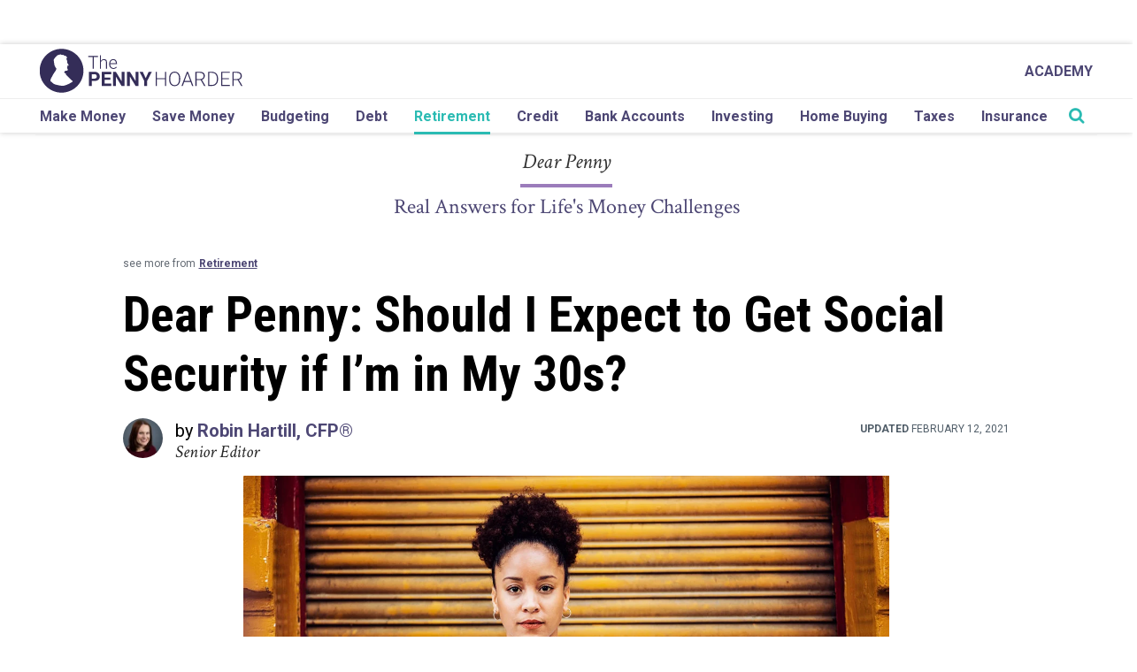

--- FILE ---
content_type: text/html; charset=UTF-8
request_url: https://www.thepennyhoarder.com/retirement/is-social-security-going-broke/
body_size: 34427
content:

<!DOCTYPE html>
<html lang="en-US">

<head>

	<script>
		var isIE11 = !!(navigator.userAgent.match(/Trident/) && navigator.userAgent.match(/rv[ :]11/));
		if (isIE11) {
			ie_11_polyfills = [
				"https://cdnjs.cloudflare.com/ajax/libs/url-search-params/1.1.0/url-search-params.js",
				"https://cdn.jsdelivr.net/npm/url-polyfill@1.1.5/url-polyfill.min.js",
				"https://cdn.jsdelivr.net/npm/es6-promise@4/dist/es6-promise.min.js",
				"https://cdn.jsdelivr.net/npm/es6-promise@4/dist/es6-promise.auto.min.js",
				"https://cdnjs.cloudflare.com/ajax/libs/lazysizes/4.1.5/plugins/respimg/ls.respimg.min.js",
				"https://cdn.jsdelivr.net/bluebird/3.5.0/bluebird.min.js",
				"https://cdnjs.cloudflare.com/ajax/libs/fetch/2.0.3/fetch.js",
			];
			ie_11_polyfills.forEach(function(script_url, index) {
				var location = 'head';
				var script = document.createElement('script');
				script.src = script_url;
				document[location].appendChild(script);
			});
			if (!Array.prototype.includes) {
				Object.defineProperty(Array.prototype, 'includes', {
					value: function(valueToFind, fromIndex) {

						if (this == null) {
							throw new TypeError('"this" is null or not defined');
						}

						// 1. Let O be ? ToObject(this value).
						var o = Object(this);

						// 2. Let len be ? ToLength(? Get(O, "length")).
						var len = o.length >>> 0;

						// 3. If len is 0, return false.
						if (len === 0) {
							return false;
						}

						// 4. Let n be ? ToInteger(fromIndex).
						//    (If fromIndex is undefined, this step produces the value 0.)
						var n = fromIndex | 0;

						// 5. If n ≥ 0, then
						//  a. Let k be n.
						// 6. Else n < 0,
						//  a. Let k be len + n.
						//  b. If k < 0, let k be 0.
						var k = Math.max(n >= 0 ? n : len - Math.abs(n), 0);

						function sameValueZero(x, y) {
							return x === y || (typeof x === 'number' && typeof y === 'number' && isNaN(x) && isNaN(y));
						}

						// 7. Repeat, while k < len
						while (k < len) {
							// a. Let elementK be the result of ? Get(O, ! ToString(k)).
							// b. If SameValueZero(valueToFind, elementK) is true, return true.
							if (sameValueZero(o[k], valueToFind)) {
								return true;
							}
							// c. Increase k by 1. 
							k++;
						}

						// 8. Return false
						return false;
					}
				});
			}
			// .single-posts-recommended
		}
	</script>

	<meta charset="UTF-8">
	<meta name="viewport" content="width=device-width, initial-scale=1">
	<link rel="profile" href="http://gmpg.org/xfn/11">

	<!-- favicon -->
	<link rel="apple-touch-icon" sizes="57x57" href="https://cdn.thepennyhoarder.com/wp-content/themes/pennyhoarder/assets/images/apple-icon-57x57.png" />
	<link rel="apple-touch-icon" sizes="60x60" href="https://cdn.thepennyhoarder.com/wp-content/themes/pennyhoarder/assets/images/apple-icon-60x60.png" />
	<link rel="apple-touch-icon" sizes="72x72" href="https://cdn.thepennyhoarder.com/wp-content/themes/pennyhoarder/assets/images/apple-icon-72x72.png" />
	<link rel="apple-touch-icon" sizes="76x76" href="https://cdn.thepennyhoarder.com/wp-content/themes/pennyhoarder/assets/images/apple-icon-76x76.png" />
	<link rel="apple-touch-icon" sizes="114x114" href="https://cdn.thepennyhoarder.com/wp-content/themes/pennyhoarder/assets/images/apple-icon-114x114.png" />
	<link rel="apple-touch-icon" sizes="120x120" href="https://cdn.thepennyhoarder.com/wp-content/themes/pennyhoarder/assets/images/apple-icon-120x120.png" />
	<link rel="apple-touch-icon" sizes="144x144" href="https://cdn.thepennyhoarder.com/wp-content/themes/pennyhoarder/assets/images/apple-icon-144x144.png" />
	<link rel="apple-touch-icon" sizes="152x152" href="https://cdn.thepennyhoarder.com/wp-content/themes/pennyhoarder/assets/images/apple-icon-152x152.png" />
	<link rel="apple-touch-icon" sizes="180x180" href="https://cdn.thepennyhoarder.com/wp-content/themes/pennyhoarder/assets/images/apple-icon-180x180.png" />
	<link rel="shortcut icon" type="image/png" sizes="192x192"  href="https://cdn.thepennyhoarder.com/wp-content/themes/pennyhoarder/assets/images/android-icon-192x192.png" />
	<link rel="shortcut icon" type="image/png" sizes="32x32" href="https://cdn.thepennyhoarder.com/wp-content/themes/pennyhoarder/assets/images/favicon-32x32.png" />
	<link rel="shortcut icon" type="image/png" sizes="96x96" href="https://cdn.thepennyhoarder.com/wp-content/themes/pennyhoarder/assets/images/favicon-96x96.png" />
	<link rel="shortcut icon" type="image/png" sizes="16x16" href="https://cdn.thepennyhoarder.com/wp-content/themes/pennyhoarder/assets/images/favicon-16x16.png" />
	<link rel="shortcut icon" type="image/png" href="https://www.thepennyhoarder.com/favicon.png" />
	<link rel="manifest" href="https://cdn.thepennyhoarder.com/wp-content/themes/pennyhoarder/assets/images/manifest.json" />
	<meta name="msapplication-TileColor" content="#ffffff" />
	<meta name="msapplication-TileImage" content="https://cdn.thepennyhoarder.com/wp-content/themes/pennyhoarder/assets/images/ms-icon-144x144.png" />
	<meta name="theme-color" content="#ffffff" />
	<meta property="fb:app_id" content="451203841701311" />
		
	<script type="text/javascript">

	// get variables 
		var get_browser_query_parameter = function get_browser_query_parameter(target_get_variable) {
			var page_query_string = decodeURIComponent(window.location.search.substring(1)),
			get_variables = page_query_string.split('&'),
			query_variable,
			i;
			for (i = 0; i < get_variables.length; i++) {
				query_variable = get_variables[i].split('=');
				if (query_variable[0] === target_get_variable) {
					return query_variable[1] === undefined ? true : query_variable[1];
				}
			}
			return false;
		};

	// TPH logging method
		function logThis() {
			if ( typeof arguments != 'undefined' && get_browser_query_parameter('debug') ) {
				for (var i = 0; i < arguments.length; i++) {
					console.log("DEBUG ["+typeof arguments[i]+"]", arguments[i] );
				}
			}
		}

	// Lets make the current post ID accessible to every other function in JS.
	const current_post_id = '143134';

	var traffic_is_snapchat_traffic;
</script>

	<!-- All Tracking Functions -->
		<script>
			/*<![CDATA[*/

				traffic_is_snapchat_traffic = 
				false				;

				function load_tracking_tags() {

					// GTM environment based on subdomain.
					var gtm_container_env = '';
					logThis('Using gtm container '+ gtm_container_env);

					// Google Tag Manager
						(function(w,d,s,l,i){w[l]=w[l]||[];w[l].push({'gtm.start':
new Date().getTime(),event:'gtm.js'});var f=d.getElementsByTagName(s)[0],
j=d.createElement(s),dl=l!='dataLayer'?'&l='+l:'';j.async=true;j.src=
'https://www.googletagmanager.com/gtm.js?id='+i+dl;f.parentNode.insertBefore(j,f);
})(window,document,'script','dataLayer','GTM-MCZFH9NP');


					
				} // end of load_tracking_tags()

				if (typeof traffic_is_snapchat_traffic != 'undefined' && traffic_is_snapchat_traffic != false) {

					// function name defined by snapchat, DO NOT CHANGE
					// when a visitor first comes from a snapchat advertisement, do this
					function onSnapchatPageShow() {
						load_tracking_tags();
					}

					// function name defined by snapchat, DO NOT CHANGE
					// when a visitor leaves our site after entering from a snapchat advertisement, do this
					function onSnapchatPageHide() {
					}

				} else {
					load_tracking_tags();
				}

			/*]]>*/
		</script>
		<noscript><iframe src="https://www.googletagmanager.com/ns.html?id=GTM-MCZFH9NP"
height="0" width="0" style="display:none;visibility:hidden"></iframe></noscript>
	
	<script>
    const tph = {};
tph.loaded = false;

tph.load = function(totalMiliSecondsToWait) {
    return new Promise(function(resolve, reject) {
        if (tph.loaded) {
            return resolve(true);
        } else {
            if (typeof totalMiliSecondsToWait == 'undefined' || isNaN(parseInt(totalMiliSecondsToWait))) {
                var totalMiliSecondsToWait = 3000;
            } else {
                totalMiliSecondsToWait = parseInt(totalMiliSecondsToWait)
            }

            var msPerLoop = 50;
            var totalLoops = totalMiliSecondsToWait / msPerLoop
            var loopCheck = 0;
            var tphReadyCheck = setInterval(function() {
                if (typeof tph.utility != 'undefined' && typeof tph.utility.get_param_from_string != 'undefined') {
                    clearInterval(tphReadyCheck)
                    tph.loaded = true;
                    return resolve(true)
                } else {
                    loopCheck++;
                    if (loopCheck == totalLoops) {
                        clearInterval(tphReadyCheck)
                        var message = "TPH variable not ready for use! :(";
                        return reject(message)
                    }
                }
            }, msPerLoop);
        }
    });
}

// USAGE
/*
    tph.load().then(function() {
        // execute code here that relies upon the variablt tph
    }).catch(function(error) {
        console.log("Error loading the tph utility class")
        console.log(error)
    });
*/</script>

<!-- PARSELY META TAGS START -->

		<meta name="parsely-title" content="Dear Penny: Should I Expect to Get Social Security if I’m in My 30s?" />
				<meta name="parsely-type" content="post" />
			<meta name="parsely-image-url" content="https://cdn.thepennyhoarder.com/wp-content/uploads/2021/01/19145615/DP_SOC_30s-final-1024x683.jpg" />
			<meta name="parsely-post-id" content="143134" />
			<meta name="parsely-pub-date" content="2021-01-24T10:00:42-05:00" />
			<meta name="parsely-section" content="retirement" />
			<meta name="parsely-author" content="Robin Hartill, CFP®" />
			<meta name="parsely-tags" content="dear penny,evergreen,original" />
		<!-- PARSELY META TAGS END -->

<!-- SOCIAL PROFILE SCHEMA MARKUP START -->

<script type="application/ld+json">{"@context":"https://schema.org","@type":"Organization","url":"https://www.thepennyhoarder.com","sameAs":["https://twitter.com/thepennyhoarder","https://www.facebook.com/thepennyhoarder","https://www.instagram.com/thepennyhoarder/","https://www.pinterest.com/thepennyhoarder/","https://www.youtube.com/c/thepennyhoarder","https://www.linkedin.com/company/thepennyhoarder","https://en.wikipedia.org/wiki/The_Penny_Hoarder"],"name":"The Penny Hoarder","logo":{"@type":"ImageObject","url":"https://www.thepennyhoarder.com/app/themes/pennyhoarder/assets/images/logo.png","width":"720px","height":"156px"}}</script><!-- SOCIAL PROFILE SCHEMA MARKUP END -->

<!-- PAGE SCHEMA MARKUP START -->

<script type="application/ld+json">{"@context": "https://schema.org","@type": "Article","headline": "Dear Penny: Should I Expect to Get Social Security if I’m in My 30s?","url": "","articleSection": "retirement","keywords": "dear penny,evergreen,original","image": "https://cdn.thepennyhoarder.com/wp-content/uploads/2021/01/19145615/DP_SOC_30s-final.jpg","datePublished": "2021-01-24T10:00:42-05:00","author": {"@type":"Person","name":"Robin Hartill, CFP\u00ae","url":"https:\/\/www.thepennyhoarder.com\/author\/robin-hartill\/","jobTitle":"Senior Editor","description":"Robin Hartill, CFP\u00ae, is a senior editor and writer at The Penny Hoarder. She writes The Penny Hoarder's \"Dear Penny\" personal advice column, which is syndicated in the Sunday business section of the Tampa Bay Times. Her work has been published by The Motley Fool, USA Today, Yahoo! Finance and more. She is a graduate of the University of Florida."},"dateModified": "2021-02-12T16:26:17-05:00","mainEntityOfPage":{"@type":"WebPage","@id":"https://www.thepennyhoarder.com"},"publisher":{"@type":"Organization","name":"The Penny Hoarder","logo":{"@type":"ImageObject","url":"https://www.thepennyhoarder.com/app/themes/pennyhoarder/assets/images/logo.png","width":"720px","height":"156px"}}}</script><!-- PAGE SCHEMA MARKUP END -->

<!-- TPH META TAGS START -->

<meta property='canonical' content='https://www.thepennyhoarder.com/retirement/is-social-security-going-broke/' /> 

<meta property='og:description' content='Dear R., Of all the things that keep me up at night, Social Security’s solvency isn’t one of them. At 37, I’m just a tad older than you. I expect to get benefits someday, and you and your husband should, too. There’s a kernel of truth to the stories you hear about Social Security running...' /> 

<meta property='og:site_name' content='The Penny Hoarder' /> 

<meta property='og:type' content='article' /> 

<meta property='og:title' content='Dear Penny: Should I Expect to Get Social Security if I’m in My 30s?' /> 

<meta property='og:url' content='https://www.thepennyhoarder.com/retirement/is-social-security-going-broke/' /> 

<meta property='og:locale' content='en_US' /> 

<meta property='og:image' content='https://cdn.thepennyhoarder.com/wp-content/uploads/2021/01/19145615/DP_SOC_30s-final-1024x683.jpg' /> 

<meta property='og:image:width' content='1024' /> 

<meta property='og:image:height' content='683' /> 

<meta property='article:published_time' content='2021-01-24T10:00:42-05:00' /> 

<meta property='article:modified_time' content='2021-02-12T16:26:17-05:00' /> 

<meta property='article:publisher' content='https://www.thepennyhoarder.com/' /> 

<meta property='article:section' content='Retirement' /> 

<meta property='article:tag' content='retirement' /> 

<meta property='article:tag' content='dear penny' /> 

<meta property='article:tag' content='evergreen' /> 

<meta property='article:tag' content='original' /> 

<meta property='tph_tealium_post_author' content='Robin Hartill, CFP®' /> 

<meta property='tph_tealium_post_category' content='retirement' /> 

<meta property='tph_tealium_post_modified_date' content='2021/02/12' /> 

<meta property='tph_tealium_post_date' content='2021/01/24' /> 

<meta property='tph_tealium_post_id' content='143134' /> 

<meta property='tph_tealium_post_tags' content='dear penny,evergreen,original' /> 

<meta property='tph_tealium_post_editorial_tags' content='saving strategies' /> 

<meta name='keywords' content='retirement, dear penny, evergreen, original' /> 

<meta name='twitter:card' content='summary_large_image' /> 

<meta name='twitter:title' content='Dear Penny: Should I Expect to Get Social Security if I’m in My 30s?' /> 

<meta name='twitter:description' content='Dear R., Of all the things that keep me up at night, Social Security’s solvency isn’t one of them. At 37, I’m just a tad older than you. I expect to get benefits someday, and you and your husband should, too. There’s a kernel of truth to the stories you hear about Social Security running...' /> 

<meta name='twitter:image:src' content='https://cdn.thepennyhoarder.com/wp-content/uploads/2021/01/19145615/DP_SOC_30s-final-1024x683.jpg' /> 

<meta name='twitter:image:width' content='1024' /> 

<meta name='twitter:image:height' content='683' /> 

<meta name='dcterms.creator' content='Robin Hartill, CFP®' /> 

<meta name='dcterms.title' content='Dear Penny: Should I Expect to Get Social Security if I’m in My 30s?' /> 

<meta name='dcterms.identifier' content='https://www.thepennyhoarder.com/retirement/is-social-security-going-broke/' /> 

<meta name='dcterms.created' content='2021-01-24T10:00:42-05:00' /> 

<meta name='dcterms.available' content='2021-01-24T10:00:42-05:00' /> 

<meta name='dcterms.modified' content='2021-02-12T16:26:17-05:00' /> 

<meta name='dcterms.description' content='Dear R., Of all the things that keep me up at night, Social Security’s solvency isn’t one of them. At 37, I’m just a tad older than you. I expect to get benefits someday, and you and your husband should, too. There’s a kernel of truth to the stories you hear about Social Security running...' /> 

<meta name='dcterms.subject' content='retirement' /> 

<meta name='dcterms.subject' content='dear penny' /> 

<meta name='dcterms.subject' content='evergreen' /> 

<meta name='dcterms.subject' content='original' /> 

<meta name='dcterms.type' content='Text' /> 

<meta name='dcterms.format' content='text/html' /> 

<meta name='dcterms.language' content='en-US' /> 

<meta name='dcterms.publisher' content='https://www.thepennyhoarder.com/' /> 

<meta name='dcterms.coverage' content='World' /> 

<meta name='dcterms.hasPart' content='https://www.thepennyhoarder.com/retirement/is-social-security-going-broke/' /> 

<link rel="publisher" type="text/html" title="The Penny Hoarder" href="https://www.thepennyhoarder.com" />
<link rel="author" type="text/html" title="Robin Hartill, CFP®" href="https://www.thepennyhoarder.com/author/robin-hartill/" />
<meta itemprop="caption" content="Getty Images " />
<meta name="google-site-verification" content="fRYCVCdJXiRot2xIDXc-2qSScyr6tOCYixrScsSshos" />
<!-- Microsoft Meta Tags for Windows Tiles -->
<meta name="application-name" content="The Penny Hoarder"/>
<!-- End Microsoft Meta Tags for Windows Tiles -->

<!-- FB Instant Articles -->
<meta property="fb:pages" content="173032699386730" />
<meta rel='last:cached' content="January 26, 2026 08:21:23 - 1769415683" />
<meta rel='time:unix' content="1769415683" />
<meta rel='date:today' content="2026-01-26" />
<meta rel='currentDomain' content="https://www.thepennyhoarder.com" />
<meta rel='url:full' content="https://www.thepennyhoarder.com/retirement/is-social-security-going-broke/" />
<meta rel='url:partial' content="https://www.thepennyhoarder.com/retirement/is-social-security-going-broke/" />
<meta rel='url:query' content="" />
<meta rel='email:yesmail' content='false' />

<!-- End FB Instant Articles -->

<!-- Google Site Verification -->
<meta name="google-site-verification" content="fRYCVCdJXiRot2xIDXc-2qSScyr6tOCYixrScsSshos" />
<!-- End Google Site Verification -->


<!-- TPH META TAGS END -->



	<!--[if lt IE 9]>
	<script type="text/javascript" src="https://www.thepennyhoarder.com/app/themes/pennyhoarder/js/ie.js"></script>
	<![endif]-->

	<meta name='robots' content='index, follow, max-snippet:-1, max-image-preview:large, max-video-preview:-1' />

	<!-- This site is optimized with the Yoast SEO plugin v23.9 - https://yoast.com/wordpress/plugins/seo/ -->
	<title>Dear Penny: Will Social Security Be Broke by the Time I Retire?</title>
	<meta name="description" content="This week’s letter writer is 34 and just starting to save for retirement. Does Dear Penny think he can count on getting Social Security checks someday?" />
	<link rel="canonical" href="https://www.thepennyhoarder.com/retirement/is-social-security-going-broke/" />
	<meta name="twitter:label1" content="Written by" />
	<meta name="twitter:data1" content="Robin Hartill, CFP®" />
	<meta name="twitter:label2" content="Est. reading time" />
	<meta name="twitter:data2" content="4 minutes" />
	<script type="application/ld+json" class="yoast-schema-graph">{"@context":"https://schema.org","@graph":[{"@type":"WebPage","@id":"https://www.thepennyhoarder.com/retirement/is-social-security-going-broke/","url":"https://www.thepennyhoarder.com/retirement/is-social-security-going-broke/","name":"Dear Penny: Will Social Security Be Broke by the Time I Retire?","isPartOf":{"@id":"https://www.thepennyhoarder.com/#website"},"primaryImageOfPage":{"@id":"https://www.thepennyhoarder.com/retirement/is-social-security-going-broke/#primaryimage"},"image":{"@id":"https://www.thepennyhoarder.com/retirement/is-social-security-going-broke/#primaryimage"},"thumbnailUrl":"https://cdn.thepennyhoarder.com/wp-content/uploads/2021/01/19145615/DP_SOC_30s-final.jpg","datePublished":"2021-01-24T15:00:42+00:00","dateModified":"2021-02-12T21:26:17+00:00","author":{"@id":"https://www.thepennyhoarder.com/#/schema/person/0d287787be035d471d397ac4420fe5d9"},"description":"This week’s letter writer is 34 and just starting to save for retirement. Does Dear Penny think he can count on getting Social Security checks someday?","breadcrumb":{"@id":"https://www.thepennyhoarder.com/retirement/is-social-security-going-broke/#breadcrumb"},"inLanguage":"en-US","potentialAction":[{"@type":"ReadAction","target":["https://www.thepennyhoarder.com/retirement/is-social-security-going-broke/"]}]},{"@type":"ImageObject","inLanguage":"en-US","@id":"https://www.thepennyhoarder.com/retirement/is-social-security-going-broke/#primaryimage","url":"https://cdn.thepennyhoarder.com/wp-content/uploads/2021/01/19145615/DP_SOC_30s-final.jpg","contentUrl":"https://cdn.thepennyhoarder.com/wp-content/uploads/2021/01/19145615/DP_SOC_30s-final.jpg","width":1200,"height":800,"caption":"Getty Images"},{"@type":"BreadcrumbList","@id":"https://www.thepennyhoarder.com/retirement/is-social-security-going-broke/#breadcrumb","itemListElement":[{"@type":"ListItem","position":1,"name":"Home","item":"https://www.thepennyhoarder.com/"},{"@type":"ListItem","position":2,"name":"Dear Penny: Should I Expect to Get Social Security if I’m in My 30s?"}]},{"@type":"WebSite","@id":"https://www.thepennyhoarder.com/#website","url":"https://www.thepennyhoarder.com/","name":"The Penny Hoarder","description":"","potentialAction":[{"@type":"SearchAction","target":{"@type":"EntryPoint","urlTemplate":"https://www.thepennyhoarder.com/?s={search_term_string}"},"query-input":{"@type":"PropertyValueSpecification","valueRequired":true,"valueName":"search_term_string"}}],"inLanguage":"en-US"},{"@type":"Person","@id":"https://www.thepennyhoarder.com/#/schema/person/0d287787be035d471d397ac4420fe5d9","name":"Robin Hartill, CFP®","description":"Robin Hartill, CFP®, is a senior editor and writer at The Penny Hoarder. She writes The Penny Hoarder's \"Dear Penny\" personal advice column, which is syndicated in the Sunday business section of the Tampa Bay Times. Her work has been published by The Motley Fool, USA Today, Yahoo! Finance and more. She is a graduate of the University of Florida.","url":"https://www.thepennyhoarder.com/author/robin-hartill/"}]}</script>
	<!-- / Yoast SEO plugin. -->


<link rel='dns-prefetch' href='//www.thepennyhoarder.com' />
<link rel='dns-prefetch' href='//scripts.mediavine.com' />
<link rel='dns-prefetch' href='//cdnjs.cloudflare.com' />
<link rel='dns-prefetch' href='//fonts.googleapis.com' />
<!-- thepennyhoarder.com is managing ads with Advanced Ads 1.46.0 --><script id="thepe-ready">
			window.advanced_ads_ready=function(e,a){a=a||"complete";var d=function(e){return"interactive"===a?"loading"!==e:"complete"===e};d(document.readyState)?e():document.addEventListener("readystatechange",(function(a){d(a.target.readyState)&&e()}),{once:"interactive"===a})},window.advanced_ads_ready_queue=window.advanced_ads_ready_queue||[];		</script>
		<link rel='stylesheet' id='wp-block-library-css' href='https://www.thepennyhoarder.com/wp/wp-includes/css/dist/block-library/style.min.css?ver=6.5.2' type='text/css' media='all' />
<link rel='stylesheet' id='wp-offers-block-css' href='https://www.thepennyhoarder.com/app/plugins/wp-offers/public/css/block.min.css?ver=1.1.3' type='text/css' media='all' />
<style id='classic-theme-styles-inline-css' type='text/css'>/*! This file is auto-generated */
.wp-block-button__link{color:#fff;background-color:#32373c;border-radius:9999px;box-shadow:none;text-decoration:none;padding:calc(.667em + 2px) calc(1.333em + 2px);font-size:1.125em}.wp-block-file__button{background:#32373c;color:#fff;text-decoration:none}</style>
<style id='global-styles-inline-css' type='text/css'>body{--wp--preset--color--black:#000000;--wp--preset--color--cyan-bluish-gray:#abb8c3;--wp--preset--color--white:#ffffff;--wp--preset--color--pale-pink:#f78da7;--wp--preset--color--vivid-red:#cf2e2e;--wp--preset--color--luminous-vivid-orange:#ff6900;--wp--preset--color--luminous-vivid-amber:#fcb900;--wp--preset--color--light-green-cyan:#7bdcb5;--wp--preset--color--vivid-green-cyan:#00d084;--wp--preset--color--pale-cyan-blue:#8ed1fc;--wp--preset--color--vivid-cyan-blue:#0693e3;--wp--preset--color--vivid-purple:#9b51e0;--wp--preset--gradient--vivid-cyan-blue-to-vivid-purple:linear-gradient(135deg,rgba(6,147,227,1) 0%,rgb(155,81,224) 100%);--wp--preset--gradient--light-green-cyan-to-vivid-green-cyan:linear-gradient(135deg,rgb(122,220,180) 0%,rgb(0,208,130) 100%);--wp--preset--gradient--luminous-vivid-amber-to-luminous-vivid-orange:linear-gradient(135deg,rgba(252,185,0,1) 0%,rgba(255,105,0,1) 100%);--wp--preset--gradient--luminous-vivid-orange-to-vivid-red:linear-gradient(135deg,rgba(255,105,0,1) 0%,rgb(207,46,46) 100%);--wp--preset--gradient--very-light-gray-to-cyan-bluish-gray:linear-gradient(135deg,rgb(238,238,238) 0%,rgb(169,184,195) 100%);--wp--preset--gradient--cool-to-warm-spectrum:linear-gradient(135deg,rgb(74,234,220) 0%,rgb(151,120,209) 20%,rgb(207,42,186) 40%,rgb(238,44,130) 60%,rgb(251,105,98) 80%,rgb(254,248,76) 100%);--wp--preset--gradient--blush-light-purple:linear-gradient(135deg,rgb(255,206,236) 0%,rgb(152,150,240) 100%);--wp--preset--gradient--blush-bordeaux:linear-gradient(135deg,rgb(254,205,165) 0%,rgb(254,45,45) 50%,rgb(107,0,62) 100%);--wp--preset--gradient--luminous-dusk:linear-gradient(135deg,rgb(255,203,112) 0%,rgb(199,81,192) 50%,rgb(65,88,208) 100%);--wp--preset--gradient--pale-ocean:linear-gradient(135deg,rgb(255,245,203) 0%,rgb(182,227,212) 50%,rgb(51,167,181) 100%);--wp--preset--gradient--electric-grass:linear-gradient(135deg,rgb(202,248,128) 0%,rgb(113,206,126) 100%);--wp--preset--gradient--midnight:linear-gradient(135deg,rgb(2,3,129) 0%,rgb(40,116,252) 100%);--wp--preset--font-size--small:13px;--wp--preset--font-size--medium:20px;--wp--preset--font-size--large:36px;--wp--preset--font-size--x-large:42px;--wp--preset--spacing--20:0.44rem;--wp--preset--spacing--30:0.67rem;--wp--preset--spacing--40:1rem;--wp--preset--spacing--50:1.5rem;--wp--preset--spacing--60:2.25rem;--wp--preset--spacing--70:3.38rem;--wp--preset--spacing--80:5.06rem;--wp--preset--shadow--natural:6px 6px 9px rgba(0, 0, 0, 0.2);--wp--preset--shadow--deep:12px 12px 50px rgba(0, 0, 0, 0.4);--wp--preset--shadow--sharp:6px 6px 0px rgba(0, 0, 0, 0.2);--wp--preset--shadow--outlined:6px 6px 0px -3px rgba(255, 255, 255, 1), 6px 6px rgba(0, 0, 0, 1);--wp--preset--shadow--crisp:6px 6px 0px rgba(0, 0, 0, 1)}:where(.is-layout-flex){gap:.5em}:where(.is-layout-grid){gap:.5em}body .is-layout-flow>.alignleft{float:left;margin-inline-start:0;margin-inline-end:2em}body .is-layout-flow>.alignright{float:right;margin-inline-start:2em;margin-inline-end:0}body .is-layout-flow>.aligncenter{margin-left:auto!important;margin-right:auto!important}body .is-layout-constrained>.alignleft{float:left;margin-inline-start:0;margin-inline-end:2em}body .is-layout-constrained>.alignright{float:right;margin-inline-start:2em;margin-inline-end:0}body .is-layout-constrained>.aligncenter{margin-left:auto!important;margin-right:auto!important}body .is-layout-constrained>:where(:not(.alignleft):not(.alignright):not(.alignfull)){max-width:var(--wp--style--global--content-size);margin-left:auto!important;margin-right:auto!important}body .is-layout-constrained>.alignwide{max-width:var(--wp--style--global--wide-size)}body .is-layout-flex{display:flex}body .is-layout-flex{flex-wrap:wrap;align-items:center}body .is-layout-flex>*{margin:0}body .is-layout-grid{display:grid}body .is-layout-grid>*{margin:0}:where(.wp-block-columns.is-layout-flex){gap:2em}:where(.wp-block-columns.is-layout-grid){gap:2em}:where(.wp-block-post-template.is-layout-flex){gap:1.25em}:where(.wp-block-post-template.is-layout-grid){gap:1.25em}.has-black-color{color:var(--wp--preset--color--black)!important}.has-cyan-bluish-gray-color{color:var(--wp--preset--color--cyan-bluish-gray)!important}.has-white-color{color:var(--wp--preset--color--white)!important}.has-pale-pink-color{color:var(--wp--preset--color--pale-pink)!important}.has-vivid-red-color{color:var(--wp--preset--color--vivid-red)!important}.has-luminous-vivid-orange-color{color:var(--wp--preset--color--luminous-vivid-orange)!important}.has-luminous-vivid-amber-color{color:var(--wp--preset--color--luminous-vivid-amber)!important}.has-light-green-cyan-color{color:var(--wp--preset--color--light-green-cyan)!important}.has-vivid-green-cyan-color{color:var(--wp--preset--color--vivid-green-cyan)!important}.has-pale-cyan-blue-color{color:var(--wp--preset--color--pale-cyan-blue)!important}.has-vivid-cyan-blue-color{color:var(--wp--preset--color--vivid-cyan-blue)!important}.has-vivid-purple-color{color:var(--wp--preset--color--vivid-purple)!important}.has-black-background-color{background-color:var(--wp--preset--color--black)!important}.has-cyan-bluish-gray-background-color{background-color:var(--wp--preset--color--cyan-bluish-gray)!important}.has-white-background-color{background-color:var(--wp--preset--color--white)!important}.has-pale-pink-background-color{background-color:var(--wp--preset--color--pale-pink)!important}.has-vivid-red-background-color{background-color:var(--wp--preset--color--vivid-red)!important}.has-luminous-vivid-orange-background-color{background-color:var(--wp--preset--color--luminous-vivid-orange)!important}.has-luminous-vivid-amber-background-color{background-color:var(--wp--preset--color--luminous-vivid-amber)!important}.has-light-green-cyan-background-color{background-color:var(--wp--preset--color--light-green-cyan)!important}.has-vivid-green-cyan-background-color{background-color:var(--wp--preset--color--vivid-green-cyan)!important}.has-pale-cyan-blue-background-color{background-color:var(--wp--preset--color--pale-cyan-blue)!important}.has-vivid-cyan-blue-background-color{background-color:var(--wp--preset--color--vivid-cyan-blue)!important}.has-vivid-purple-background-color{background-color:var(--wp--preset--color--vivid-purple)!important}.has-black-border-color{border-color:var(--wp--preset--color--black)!important}.has-cyan-bluish-gray-border-color{border-color:var(--wp--preset--color--cyan-bluish-gray)!important}.has-white-border-color{border-color:var(--wp--preset--color--white)!important}.has-pale-pink-border-color{border-color:var(--wp--preset--color--pale-pink)!important}.has-vivid-red-border-color{border-color:var(--wp--preset--color--vivid-red)!important}.has-luminous-vivid-orange-border-color{border-color:var(--wp--preset--color--luminous-vivid-orange)!important}.has-luminous-vivid-amber-border-color{border-color:var(--wp--preset--color--luminous-vivid-amber)!important}.has-light-green-cyan-border-color{border-color:var(--wp--preset--color--light-green-cyan)!important}.has-vivid-green-cyan-border-color{border-color:var(--wp--preset--color--vivid-green-cyan)!important}.has-pale-cyan-blue-border-color{border-color:var(--wp--preset--color--pale-cyan-blue)!important}.has-vivid-cyan-blue-border-color{border-color:var(--wp--preset--color--vivid-cyan-blue)!important}.has-vivid-purple-border-color{border-color:var(--wp--preset--color--vivid-purple)!important}.has-vivid-cyan-blue-to-vivid-purple-gradient-background{background:var(--wp--preset--gradient--vivid-cyan-blue-to-vivid-purple)!important}.has-light-green-cyan-to-vivid-green-cyan-gradient-background{background:var(--wp--preset--gradient--light-green-cyan-to-vivid-green-cyan)!important}.has-luminous-vivid-amber-to-luminous-vivid-orange-gradient-background{background:var(--wp--preset--gradient--luminous-vivid-amber-to-luminous-vivid-orange)!important}.has-luminous-vivid-orange-to-vivid-red-gradient-background{background:var(--wp--preset--gradient--luminous-vivid-orange-to-vivid-red)!important}.has-very-light-gray-to-cyan-bluish-gray-gradient-background{background:var(--wp--preset--gradient--very-light-gray-to-cyan-bluish-gray)!important}.has-cool-to-warm-spectrum-gradient-background{background:var(--wp--preset--gradient--cool-to-warm-spectrum)!important}.has-blush-light-purple-gradient-background{background:var(--wp--preset--gradient--blush-light-purple)!important}.has-blush-bordeaux-gradient-background{background:var(--wp--preset--gradient--blush-bordeaux)!important}.has-luminous-dusk-gradient-background{background:var(--wp--preset--gradient--luminous-dusk)!important}.has-pale-ocean-gradient-background{background:var(--wp--preset--gradient--pale-ocean)!important}.has-electric-grass-gradient-background{background:var(--wp--preset--gradient--electric-grass)!important}.has-midnight-gradient-background{background:var(--wp--preset--gradient--midnight)!important}.has-small-font-size{font-size:var(--wp--preset--font-size--small)!important}.has-medium-font-size{font-size:var(--wp--preset--font-size--medium)!important}.has-large-font-size{font-size:var(--wp--preset--font-size--large)!important}.has-x-large-font-size{font-size:var(--wp--preset--font-size--x-large)!important}.wp-block-navigation a:where(:not(.wp-element-button)){color:inherit}:where(.wp-block-post-template.is-layout-flex){gap:1.25em}:where(.wp-block-post-template.is-layout-grid){gap:1.25em}:where(.wp-block-columns.is-layout-flex){gap:2em}:where(.wp-block-columns.is-layout-grid){gap:2em}.wp-block-pullquote{font-size:1.5em;line-height:1.6}</style>
<link rel='stylesheet' id='offer-callout-bubble-style-css' href='https://www.thepennyhoarder.com/app/mu-plugins/tph/plugins/offer-callout-bubble/build/style-index.css?ver=1764792055' type='text/css' media='all' />
<link rel='stylesheet' id='siq_custom_css-css' href='https://www.thepennyhoarder.com/app/mu-plugins/tph/plugins/search-iq-customizations/css/search-iq-custom.css?ver=1764792055' type='text/css' media='all' />
<link rel='stylesheet' id='tph-table-press-styles-css' href='https://www.thepennyhoarder.com/app/mu-plugins/tph/plugins/tph-table-press-shortcodes/css/style.css?ver=1764792055' type='text/css' media='all' />
<link rel='stylesheet' id='credit-card-compliance-css' href='https://www.thepennyhoarder.com/app/plugins/credit-card-compliance/public/css/credit-card-compliance-public.css?ver=1.1.1' type='text/css' media='all' />
<link rel='stylesheet' id='cta_banner_editor_css-css' href='https://www.thepennyhoarder.com/app/plugins/tph-general-functions/cta-banner-editor/public/assets/css/cta-banner-editor.css?ver=1764792055' type='text/css' media='all' />
<link rel='stylesheet' id='tph-mapi-css' href='https://www.thepennyhoarder.com/app/plugins/tph-mapi/public/css/tph-mapi-public.css?ver=1.0.4' type='text/css' media='all' />
<link rel='stylesheet' id='wp-credit-card-info-block-css' href='https://www.thepennyhoarder.com/app/plugins/wp-credit-card-info-block/public/css/wp-credit-card-info-block-public.css?ver=1.1.0' type='text/css' media='all' />
<link rel='stylesheet' id='wp-disclaimers-css' href='https://www.thepennyhoarder.com/app/plugins/wp-disclaimers/public/css/wp-disclaimers-public.css?ver=1.3.3' type='text/css' media='all' />
<style id="penny-ovo-font-css" media="none" onload="if(media!='all')media='all'">/* cyrillic-ext */
@font-face {
  font-family: 'Arimo';
  font-style: normal;
  font-weight: 400;
  font-display: swap;
  src: url(/fonts.gstatic.com/s/arimo/v35/P5sfzZCDf9_T_3cV7NCUECyoxNk37cxcDRrBdwcoaaQwpBQ.woff2) format('woff2');
  unicode-range: U+0460-052F, U+1C80-1C8A, U+20B4, U+2DE0-2DFF, U+A640-A69F, U+FE2E-FE2F;
}
/* cyrillic */
@font-face {
  font-family: 'Arimo';
  font-style: normal;
  font-weight: 400;
  font-display: swap;
  src: url(/fonts.gstatic.com/s/arimo/v35/P5sfzZCDf9_T_3cV7NCUECyoxNk37cxcBBrBdwcoaaQwpBQ.woff2) format('woff2');
  unicode-range: U+0301, U+0400-045F, U+0490-0491, U+04B0-04B1, U+2116;
}
/* greek-ext */
@font-face {
  font-family: 'Arimo';
  font-style: normal;
  font-weight: 400;
  font-display: swap;
  src: url(/fonts.gstatic.com/s/arimo/v35/P5sfzZCDf9_T_3cV7NCUECyoxNk37cxcDBrBdwcoaaQwpBQ.woff2) format('woff2');
  unicode-range: U+1F00-1FFF;
}
/* greek */
@font-face {
  font-family: 'Arimo';
  font-style: normal;
  font-weight: 400;
  font-display: swap;
  src: url(/fonts.gstatic.com/s/arimo/v35/P5sfzZCDf9_T_3cV7NCUECyoxNk37cxcAxrBdwcoaaQwpBQ.woff2) format('woff2');
  unicode-range: U+0370-0377, U+037A-037F, U+0384-038A, U+038C, U+038E-03A1, U+03A3-03FF;
}
/* hebrew */
@font-face {
  font-family: 'Arimo';
  font-style: normal;
  font-weight: 400;
  font-display: swap;
  src: url(/fonts.gstatic.com/s/arimo/v35/P5sfzZCDf9_T_3cV7NCUECyoxNk37cxcAhrBdwcoaaQwpBQ.woff2) format('woff2');
  unicode-range: U+0307-0308, U+0590-05FF, U+200C-2010, U+20AA, U+25CC, U+FB1D-FB4F;
}
/* vietnamese */
@font-face {
  font-family: 'Arimo';
  font-style: normal;
  font-weight: 400;
  font-display: swap;
  src: url(/fonts.gstatic.com/s/arimo/v35/P5sfzZCDf9_T_3cV7NCUECyoxNk37cxcDxrBdwcoaaQwpBQ.woff2) format('woff2');
  unicode-range: U+0102-0103, U+0110-0111, U+0128-0129, U+0168-0169, U+01A0-01A1, U+01AF-01B0, U+0300-0301, U+0303-0304, U+0308-0309, U+0323, U+0329, U+1EA0-1EF9, U+20AB;
}
/* latin-ext */
@font-face {
  font-family: 'Arimo';
  font-style: normal;
  font-weight: 400;
  font-display: swap;
  src: url(/fonts.gstatic.com/s/arimo/v35/P5sfzZCDf9_T_3cV7NCUECyoxNk37cxcDhrBdwcoaaQwpBQ.woff2) format('woff2');
  unicode-range: U+0100-02BA, U+02BD-02C5, U+02C7-02CC, U+02CE-02D7, U+02DD-02FF, U+0304, U+0308, U+0329, U+1D00-1DBF, U+1E00-1E9F, U+1EF2-1EFF, U+2020, U+20A0-20AB, U+20AD-20C0, U+2113, U+2C60-2C7F, U+A720-A7FF;
}
/* latin */
@font-face {
  font-family: 'Arimo';
  font-style: normal;
  font-weight: 400;
  font-display: swap;
  src: url(/fonts.gstatic.com/s/arimo/v35/P5sfzZCDf9_T_3cV7NCUECyoxNk37cxcABrBdwcoaaQw.woff2) format('woff2');
  unicode-range: U+0000-00FF, U+0131, U+0152-0153, U+02BB-02BC, U+02C6, U+02DA, U+02DC, U+0304, U+0308, U+0329, U+2000-206F, U+20AC, U+2122, U+2191, U+2193, U+2212, U+2215, U+FEFF, U+FFFD;
}
/* latin */
@font-face {
  font-family: 'Coustard';
  font-style: normal;
  font-weight: 400;
  font-display: swap;
  src: url(/fonts.gstatic.com/s/coustard/v17/3XFpErgg3YsZ5fqUU-UIt2TMR_Tc.woff2) format('woff2');
  unicode-range: U+0000-00FF, U+0131, U+0152-0153, U+02BB-02BC, U+02C6, U+02DA, U+02DC, U+0304, U+0308, U+0329, U+2000-206F, U+20AC, U+2122, U+2191, U+2193, U+2212, U+2215, U+FEFF, U+FFFD;
}
/* vietnamese */
@font-face {
  font-family: 'Crimson Text';
  font-style: italic;
  font-weight: 400;
  font-display: swap;
  src: url(/fonts.gstatic.com/s/crimsontext/v19/wlpogwHKFkZgtmSR3NB0oRJfajheK_Z_3rhHR6s.woff2) format('woff2');
  unicode-range: U+0102-0103, U+0110-0111, U+0128-0129, U+0168-0169, U+01A0-01A1, U+01AF-01B0, U+0300-0301, U+0303-0304, U+0308-0309, U+0323, U+0329, U+1EA0-1EF9, U+20AB;
}
/* latin-ext */
@font-face {
  font-family: 'Crimson Text';
  font-style: italic;
  font-weight: 400;
  font-display: swap;
  src: url(/fonts.gstatic.com/s/crimsontext/v19/wlpogwHKFkZgtmSR3NB0oRJfajhfK_Z_3rhHR6s.woff2) format('woff2');
  unicode-range: U+0100-02BA, U+02BD-02C5, U+02C7-02CC, U+02CE-02D7, U+02DD-02FF, U+0304, U+0308, U+0329, U+1D00-1DBF, U+1E00-1E9F, U+1EF2-1EFF, U+2020, U+20A0-20AB, U+20AD-20C0, U+2113, U+2C60-2C7F, U+A720-A7FF;
}
/* latin */
@font-face {
  font-family: 'Crimson Text';
  font-style: italic;
  font-weight: 400;
  font-display: swap;
  src: url(/fonts.gstatic.com/s/crimsontext/v19/wlpogwHKFkZgtmSR3NB0oRJfajhRK_Z_3rhH.woff2) format('woff2');
  unicode-range: U+0000-00FF, U+0131, U+0152-0153, U+02BB-02BC, U+02C6, U+02DA, U+02DC, U+0304, U+0308, U+0329, U+2000-206F, U+20AC, U+2122, U+2191, U+2193, U+2212, U+2215, U+FEFF, U+FFFD;
}
/* vietnamese */
@font-face {
  font-family: 'Crimson Text';
  font-style: normal;
  font-weight: 400;
  font-display: swap;
  src: url(/fonts.gstatic.com/s/crimsontext/v19/wlp2gwHKFkZgtmSR3NB0oRJfYAhTIfFd3IhG.woff2) format('woff2');
  unicode-range: U+0102-0103, U+0110-0111, U+0128-0129, U+0168-0169, U+01A0-01A1, U+01AF-01B0, U+0300-0301, U+0303-0304, U+0308-0309, U+0323, U+0329, U+1EA0-1EF9, U+20AB;
}
/* latin-ext */
@font-face {
  font-family: 'Crimson Text';
  font-style: normal;
  font-weight: 400;
  font-display: swap;
  src: url(/fonts.gstatic.com/s/crimsontext/v19/wlp2gwHKFkZgtmSR3NB0oRJfYQhTIfFd3IhG.woff2) format('woff2');
  unicode-range: U+0100-02BA, U+02BD-02C5, U+02C7-02CC, U+02CE-02D7, U+02DD-02FF, U+0304, U+0308, U+0329, U+1D00-1DBF, U+1E00-1E9F, U+1EF2-1EFF, U+2020, U+20A0-20AB, U+20AD-20C0, U+2113, U+2C60-2C7F, U+A720-A7FF;
}
/* latin */
@font-face {
  font-family: 'Crimson Text';
  font-style: normal;
  font-weight: 400;
  font-display: swap;
  src: url(/fonts.gstatic.com/s/crimsontext/v19/wlp2gwHKFkZgtmSR3NB0oRJfbwhTIfFd3A.woff2) format('woff2');
  unicode-range: U+0000-00FF, U+0131, U+0152-0153, U+02BB-02BC, U+02C6, U+02DA, U+02DC, U+0304, U+0308, U+0329, U+2000-206F, U+20AC, U+2122, U+2191, U+2193, U+2212, U+2215, U+FEFF, U+FFFD;
}
/* vietnamese */
@font-face {
  font-family: 'Crimson Text';
  font-style: normal;
  font-weight: 700;
  font-display: swap;
  src: url(/fonts.gstatic.com/s/crimsontext/v19/wlppgwHKFkZgtmSR3NB0oRJX1C1GA9NQ9rJPf5Ku.woff2) format('woff2');
  unicode-range: U+0102-0103, U+0110-0111, U+0128-0129, U+0168-0169, U+01A0-01A1, U+01AF-01B0, U+0300-0301, U+0303-0304, U+0308-0309, U+0323, U+0329, U+1EA0-1EF9, U+20AB;
}
/* latin-ext */
@font-face {
  font-family: 'Crimson Text';
  font-style: normal;
  font-weight: 700;
  font-display: swap;
  src: url(/fonts.gstatic.com/s/crimsontext/v19/wlppgwHKFkZgtmSR3NB0oRJX1C1GAtNQ9rJPf5Ku.woff2) format('woff2');
  unicode-range: U+0100-02BA, U+02BD-02C5, U+02C7-02CC, U+02CE-02D7, U+02DD-02FF, U+0304, U+0308, U+0329, U+1D00-1DBF, U+1E00-1E9F, U+1EF2-1EFF, U+2020, U+20A0-20AB, U+20AD-20C0, U+2113, U+2C60-2C7F, U+A720-A7FF;
}
/* latin */
@font-face {
  font-family: 'Crimson Text';
  font-style: normal;
  font-weight: 700;
  font-display: swap;
  src: url(/fonts.gstatic.com/s/crimsontext/v19/wlppgwHKFkZgtmSR3NB0oRJX1C1GDNNQ9rJPfw.woff2) format('woff2');
  unicode-range: U+0000-00FF, U+0131, U+0152-0153, U+02BB-02BC, U+02C6, U+02DA, U+02DC, U+0304, U+0308, U+0329, U+2000-206F, U+20AC, U+2122, U+2191, U+2193, U+2212, U+2215, U+FEFF, U+FFFD;
}
/* cyrillic-ext */
@font-face {
  font-family: 'Montserrat';
  font-style: normal;
  font-weight: 400;
  font-display: swap;
  src: url(/fonts.gstatic.com/s/montserrat/v31/JTUHjIg1_i6t8kCHKm4532VJOt5-QNFgpCtr6Hw0aXp-p7K4KLjztg.woff2) format('woff2');
  unicode-range: U+0460-052F, U+1C80-1C8A, U+20B4, U+2DE0-2DFF, U+A640-A69F, U+FE2E-FE2F;
}
/* cyrillic */
@font-face {
  font-family: 'Montserrat';
  font-style: normal;
  font-weight: 400;
  font-display: swap;
  src: url(/fonts.gstatic.com/s/montserrat/v31/JTUHjIg1_i6t8kCHKm4532VJOt5-QNFgpCtr6Hw9aXp-p7K4KLjztg.woff2) format('woff2');
  unicode-range: U+0301, U+0400-045F, U+0490-0491, U+04B0-04B1, U+2116;
}
/* vietnamese */
@font-face {
  font-family: 'Montserrat';
  font-style: normal;
  font-weight: 400;
  font-display: swap;
  src: url(/fonts.gstatic.com/s/montserrat/v31/JTUHjIg1_i6t8kCHKm4532VJOt5-QNFgpCtr6Hw2aXp-p7K4KLjztg.woff2) format('woff2');
  unicode-range: U+0102-0103, U+0110-0111, U+0128-0129, U+0168-0169, U+01A0-01A1, U+01AF-01B0, U+0300-0301, U+0303-0304, U+0308-0309, U+0323, U+0329, U+1EA0-1EF9, U+20AB;
}
/* latin-ext */
@font-face {
  font-family: 'Montserrat';
  font-style: normal;
  font-weight: 400;
  font-display: swap;
  src: url(/fonts.gstatic.com/s/montserrat/v31/JTUHjIg1_i6t8kCHKm4532VJOt5-QNFgpCtr6Hw3aXp-p7K4KLjztg.woff2) format('woff2');
  unicode-range: U+0100-02BA, U+02BD-02C5, U+02C7-02CC, U+02CE-02D7, U+02DD-02FF, U+0304, U+0308, U+0329, U+1D00-1DBF, U+1E00-1E9F, U+1EF2-1EFF, U+2020, U+20A0-20AB, U+20AD-20C0, U+2113, U+2C60-2C7F, U+A720-A7FF;
}
/* latin */
@font-face {
  font-family: 'Montserrat';
  font-style: normal;
  font-weight: 400;
  font-display: swap;
  src: url(/fonts.gstatic.com/s/montserrat/v31/JTUHjIg1_i6t8kCHKm4532VJOt5-QNFgpCtr6Hw5aXp-p7K4KLg.woff2) format('woff2');
  unicode-range: U+0000-00FF, U+0131, U+0152-0153, U+02BB-02BC, U+02C6, U+02DA, U+02DC, U+0304, U+0308, U+0329, U+2000-206F, U+20AC, U+2122, U+2191, U+2193, U+2212, U+2215, U+FEFF, U+FFFD;
}
/* cyrillic-ext */
@font-face {
  font-family: 'Noto Serif';
  font-style: normal;
  font-weight: 400;
  font-stretch: 100%;
  font-display: swap;
  src: url(/fonts.gstatic.com/s/notoserif/v33/ga6iaw1J5X9T9RW6j9bNVls-hfgvz8JcMofYTa32J4wsL2JAlAhZqFCTyscKpKrCzi0iNaA.woff2) format('woff2');
  unicode-range: U+0460-052F, U+1C80-1C8A, U+20B4, U+2DE0-2DFF, U+A640-A69F, U+FE2E-FE2F;
}
/* cyrillic */
@font-face {
  font-family: 'Noto Serif';
  font-style: normal;
  font-weight: 400;
  font-stretch: 100%;
  font-display: swap;
  src: url(/fonts.gstatic.com/s/notoserif/v33/ga6iaw1J5X9T9RW6j9bNVls-hfgvz8JcMofYTa32J4wsL2JAlAhZqFCTw8cKpKrCzi0iNaA.woff2) format('woff2');
  unicode-range: U+0301, U+0400-045F, U+0490-0491, U+04B0-04B1, U+2116;
}
/* greek-ext */
@font-face {
  font-family: 'Noto Serif';
  font-style: normal;
  font-weight: 400;
  font-stretch: 100%;
  font-display: swap;
  src: url(/fonts.gstatic.com/s/notoserif/v33/ga6iaw1J5X9T9RW6j9bNVls-hfgvz8JcMofYTa32J4wsL2JAlAhZqFCTy8cKpKrCzi0iNaA.woff2) format('woff2');
  unicode-range: U+1F00-1FFF;
}
/* greek */
@font-face {
  font-family: 'Noto Serif';
  font-style: normal;
  font-weight: 400;
  font-stretch: 100%;
  font-display: swap;
  src: url(/fonts.gstatic.com/s/notoserif/v33/ga6iaw1J5X9T9RW6j9bNVls-hfgvz8JcMofYTa32J4wsL2JAlAhZqFCTxMcKpKrCzi0iNaA.woff2) format('woff2');
  unicode-range: U+0370-0377, U+037A-037F, U+0384-038A, U+038C, U+038E-03A1, U+03A3-03FF;
}
/* math */
@font-face {
  font-family: 'Noto Serif';
  font-style: normal;
  font-weight: 400;
  font-stretch: 100%;
  font-display: swap;
  src: url(/fonts.gstatic.com/s/notoserif/v33/ga6iaw1J5X9T9RW6j9bNVls-hfgvz8JcMofYTa32J4wsL2JAlAhZqFCTu8cKpKrCzi0iNaA.woff2) format('woff2');
  unicode-range: U+0302-0303, U+0305, U+0307-0308, U+0310, U+0312, U+0315, U+031A, U+0326-0327, U+032C, U+032F-0330, U+0332-0333, U+0338, U+033A, U+0346, U+034D, U+0391-03A1, U+03A3-03A9, U+03B1-03C9, U+03D1, U+03D5-03D6, U+03F0-03F1, U+03F4-03F5, U+2016-2017, U+2034-2038, U+203C, U+2040, U+2043, U+2047, U+2050, U+2057, U+205F, U+2070-2071, U+2074-208E, U+2090-209C, U+20D0-20DC, U+20E1, U+20E5-20EF, U+2100-2112, U+2114-2115, U+2117-2121, U+2123-214F, U+2190, U+2192, U+2194-21AE, U+21B0-21E5, U+21F1-21F2, U+21F4-2211, U+2213-2214, U+2216-22FF, U+2308-230B, U+2310, U+2319, U+231C-2321, U+2336-237A, U+237C, U+2395, U+239B-23B7, U+23D0, U+23DC-23E1, U+2474-2475, U+25AF, U+25B3, U+25B7, U+25BD, U+25C1, U+25CA, U+25CC, U+25FB, U+266D-266F, U+27C0-27FF, U+2900-2AFF, U+2B0E-2B11, U+2B30-2B4C, U+2BFE, U+3030, U+FF5B, U+FF5D, U+1D400-1D7FF, U+1EE00-1EEFF;
}
/* vietnamese */
@font-face {
  font-family: 'Noto Serif';
  font-style: normal;
  font-weight: 400;
  font-stretch: 100%;
  font-display: swap;
  src: url(/fonts.gstatic.com/s/notoserif/v33/ga6iaw1J5X9T9RW6j9bNVls-hfgvz8JcMofYTa32J4wsL2JAlAhZqFCTyMcKpKrCzi0iNaA.woff2) format('woff2');
  unicode-range: U+0102-0103, U+0110-0111, U+0128-0129, U+0168-0169, U+01A0-01A1, U+01AF-01B0, U+0300-0301, U+0303-0304, U+0308-0309, U+0323, U+0329, U+1EA0-1EF9, U+20AB;
}
/* latin-ext */
@font-face {
  font-family: 'Noto Serif';
  font-style: normal;
  font-weight: 400;
  font-stretch: 100%;
  font-display: swap;
  src: url(/fonts.gstatic.com/s/notoserif/v33/ga6iaw1J5X9T9RW6j9bNVls-hfgvz8JcMofYTa32J4wsL2JAlAhZqFCTyccKpKrCzi0iNaA.woff2) format('woff2');
  unicode-range: U+0100-02BA, U+02BD-02C5, U+02C7-02CC, U+02CE-02D7, U+02DD-02FF, U+0304, U+0308, U+0329, U+1D00-1DBF, U+1E00-1E9F, U+1EF2-1EFF, U+2020, U+20A0-20AB, U+20AD-20C0, U+2113, U+2C60-2C7F, U+A720-A7FF;
}
/* latin */
@font-face {
  font-family: 'Noto Serif';
  font-style: normal;
  font-weight: 400;
  font-stretch: 100%;
  font-display: swap;
  src: url(/fonts.gstatic.com/s/notoserif/v33/ga6iaw1J5X9T9RW6j9bNVls-hfgvz8JcMofYTa32J4wsL2JAlAhZqFCTx8cKpKrCzi0i.woff2) format('woff2');
  unicode-range: U+0000-00FF, U+0131, U+0152-0153, U+02BB-02BC, U+02C6, U+02DA, U+02DC, U+0304, U+0308, U+0329, U+2000-206F, U+20AC, U+2122, U+2191, U+2193, U+2212, U+2215, U+FEFF, U+FFFD;
}
/* cyrillic-ext */
@font-face {
  font-family: 'Roboto';
  font-style: normal;
  font-weight: 200;
  font-stretch: 100%;
  font-display: swap;
  src: url(/fonts.gstatic.com/s/roboto/v50/KFO7CnqEu92Fr1ME7kSn66aGLdTylUAMa3GUBHMdazTgWw.woff2) format('woff2');
  unicode-range: U+0460-052F, U+1C80-1C8A, U+20B4, U+2DE0-2DFF, U+A640-A69F, U+FE2E-FE2F;
}
/* cyrillic */
@font-face {
  font-family: 'Roboto';
  font-style: normal;
  font-weight: 200;
  font-stretch: 100%;
  font-display: swap;
  src: url(/fonts.gstatic.com/s/roboto/v50/KFO7CnqEu92Fr1ME7kSn66aGLdTylUAMa3iUBHMdazTgWw.woff2) format('woff2');
  unicode-range: U+0301, U+0400-045F, U+0490-0491, U+04B0-04B1, U+2116;
}
/* greek-ext */
@font-face {
  font-family: 'Roboto';
  font-style: normal;
  font-weight: 200;
  font-stretch: 100%;
  font-display: swap;
  src: url(/fonts.gstatic.com/s/roboto/v50/KFO7CnqEu92Fr1ME7kSn66aGLdTylUAMa3CUBHMdazTgWw.woff2) format('woff2');
  unicode-range: U+1F00-1FFF;
}
/* greek */
@font-face {
  font-family: 'Roboto';
  font-style: normal;
  font-weight: 200;
  font-stretch: 100%;
  font-display: swap;
  src: url(/fonts.gstatic.com/s/roboto/v50/KFO7CnqEu92Fr1ME7kSn66aGLdTylUAMa3-UBHMdazTgWw.woff2) format('woff2');
  unicode-range: U+0370-0377, U+037A-037F, U+0384-038A, U+038C, U+038E-03A1, U+03A3-03FF;
}
/* math */
@font-face {
  font-family: 'Roboto';
  font-style: normal;
  font-weight: 200;
  font-stretch: 100%;
  font-display: swap;
  src: url(/fonts.gstatic.com/s/roboto/v50/KFO7CnqEu92Fr1ME7kSn66aGLdTylUAMawCUBHMdazTgWw.woff2) format('woff2');
  unicode-range: U+0302-0303, U+0305, U+0307-0308, U+0310, U+0312, U+0315, U+031A, U+0326-0327, U+032C, U+032F-0330, U+0332-0333, U+0338, U+033A, U+0346, U+034D, U+0391-03A1, U+03A3-03A9, U+03B1-03C9, U+03D1, U+03D5-03D6, U+03F0-03F1, U+03F4-03F5, U+2016-2017, U+2034-2038, U+203C, U+2040, U+2043, U+2047, U+2050, U+2057, U+205F, U+2070-2071, U+2074-208E, U+2090-209C, U+20D0-20DC, U+20E1, U+20E5-20EF, U+2100-2112, U+2114-2115, U+2117-2121, U+2123-214F, U+2190, U+2192, U+2194-21AE, U+21B0-21E5, U+21F1-21F2, U+21F4-2211, U+2213-2214, U+2216-22FF, U+2308-230B, U+2310, U+2319, U+231C-2321, U+2336-237A, U+237C, U+2395, U+239B-23B7, U+23D0, U+23DC-23E1, U+2474-2475, U+25AF, U+25B3, U+25B7, U+25BD, U+25C1, U+25CA, U+25CC, U+25FB, U+266D-266F, U+27C0-27FF, U+2900-2AFF, U+2B0E-2B11, U+2B30-2B4C, U+2BFE, U+3030, U+FF5B, U+FF5D, U+1D400-1D7FF, U+1EE00-1EEFF;
}
/* symbols */
@font-face {
  font-family: 'Roboto';
  font-style: normal;
  font-weight: 200;
  font-stretch: 100%;
  font-display: swap;
  src: url(/fonts.gstatic.com/s/roboto/v50/KFO7CnqEu92Fr1ME7kSn66aGLdTylUAMaxKUBHMdazTgWw.woff2) format('woff2');
  unicode-range: U+0001-000C, U+000E-001F, U+007F-009F, U+20DD-20E0, U+20E2-20E4, U+2150-218F, U+2190, U+2192, U+2194-2199, U+21AF, U+21E6-21F0, U+21F3, U+2218-2219, U+2299, U+22C4-22C6, U+2300-243F, U+2440-244A, U+2460-24FF, U+25A0-27BF, U+2800-28FF, U+2921-2922, U+2981, U+29BF, U+29EB, U+2B00-2BFF, U+4DC0-4DFF, U+FFF9-FFFB, U+10140-1018E, U+10190-1019C, U+101A0, U+101D0-101FD, U+102E0-102FB, U+10E60-10E7E, U+1D2C0-1D2D3, U+1D2E0-1D37F, U+1F000-1F0FF, U+1F100-1F1AD, U+1F1E6-1F1FF, U+1F30D-1F30F, U+1F315, U+1F31C, U+1F31E, U+1F320-1F32C, U+1F336, U+1F378, U+1F37D, U+1F382, U+1F393-1F39F, U+1F3A7-1F3A8, U+1F3AC-1F3AF, U+1F3C2, U+1F3C4-1F3C6, U+1F3CA-1F3CE, U+1F3D4-1F3E0, U+1F3ED, U+1F3F1-1F3F3, U+1F3F5-1F3F7, U+1F408, U+1F415, U+1F41F, U+1F426, U+1F43F, U+1F441-1F442, U+1F444, U+1F446-1F449, U+1F44C-1F44E, U+1F453, U+1F46A, U+1F47D, U+1F4A3, U+1F4B0, U+1F4B3, U+1F4B9, U+1F4BB, U+1F4BF, U+1F4C8-1F4CB, U+1F4D6, U+1F4DA, U+1F4DF, U+1F4E3-1F4E6, U+1F4EA-1F4ED, U+1F4F7, U+1F4F9-1F4FB, U+1F4FD-1F4FE, U+1F503, U+1F507-1F50B, U+1F50D, U+1F512-1F513, U+1F53E-1F54A, U+1F54F-1F5FA, U+1F610, U+1F650-1F67F, U+1F687, U+1F68D, U+1F691, U+1F694, U+1F698, U+1F6AD, U+1F6B2, U+1F6B9-1F6BA, U+1F6BC, U+1F6C6-1F6CF, U+1F6D3-1F6D7, U+1F6E0-1F6EA, U+1F6F0-1F6F3, U+1F6F7-1F6FC, U+1F700-1F7FF, U+1F800-1F80B, U+1F810-1F847, U+1F850-1F859, U+1F860-1F887, U+1F890-1F8AD, U+1F8B0-1F8BB, U+1F8C0-1F8C1, U+1F900-1F90B, U+1F93B, U+1F946, U+1F984, U+1F996, U+1F9E9, U+1FA00-1FA6F, U+1FA70-1FA7C, U+1FA80-1FA89, U+1FA8F-1FAC6, U+1FACE-1FADC, U+1FADF-1FAE9, U+1FAF0-1FAF8, U+1FB00-1FBFF;
}
/* vietnamese */
@font-face {
  font-family: 'Roboto';
  font-style: normal;
  font-weight: 200;
  font-stretch: 100%;
  font-display: swap;
  src: url(/fonts.gstatic.com/s/roboto/v50/KFO7CnqEu92Fr1ME7kSn66aGLdTylUAMa3OUBHMdazTgWw.woff2) format('woff2');
  unicode-range: U+0102-0103, U+0110-0111, U+0128-0129, U+0168-0169, U+01A0-01A1, U+01AF-01B0, U+0300-0301, U+0303-0304, U+0308-0309, U+0323, U+0329, U+1EA0-1EF9, U+20AB;
}
/* latin-ext */
@font-face {
  font-family: 'Roboto';
  font-style: normal;
  font-weight: 200;
  font-stretch: 100%;
  font-display: swap;
  src: url(/fonts.gstatic.com/s/roboto/v50/KFO7CnqEu92Fr1ME7kSn66aGLdTylUAMa3KUBHMdazTgWw.woff2) format('woff2');
  unicode-range: U+0100-02BA, U+02BD-02C5, U+02C7-02CC, U+02CE-02D7, U+02DD-02FF, U+0304, U+0308, U+0329, U+1D00-1DBF, U+1E00-1E9F, U+1EF2-1EFF, U+2020, U+20A0-20AB, U+20AD-20C0, U+2113, U+2C60-2C7F, U+A720-A7FF;
}
/* latin */
@font-face {
  font-family: 'Roboto';
  font-style: normal;
  font-weight: 200;
  font-stretch: 100%;
  font-display: swap;
  src: url(/fonts.gstatic.com/s/roboto/v50/KFO7CnqEu92Fr1ME7kSn66aGLdTylUAMa3yUBHMdazQ.woff2) format('woff2');
  unicode-range: U+0000-00FF, U+0131, U+0152-0153, U+02BB-02BC, U+02C6, U+02DA, U+02DC, U+0304, U+0308, U+0329, U+2000-206F, U+20AC, U+2122, U+2191, U+2193, U+2212, U+2215, U+FEFF, U+FFFD;
}
/* cyrillic-ext */
@font-face {
  font-family: 'Roboto';
  font-style: normal;
  font-weight: 300;
  font-stretch: 100%;
  font-display: swap;
  src: url(/fonts.gstatic.com/s/roboto/v50/KFO7CnqEu92Fr1ME7kSn66aGLdTylUAMa3GUBHMdazTgWw.woff2) format('woff2');
  unicode-range: U+0460-052F, U+1C80-1C8A, U+20B4, U+2DE0-2DFF, U+A640-A69F, U+FE2E-FE2F;
}
/* cyrillic */
@font-face {
  font-family: 'Roboto';
  font-style: normal;
  font-weight: 300;
  font-stretch: 100%;
  font-display: swap;
  src: url(/fonts.gstatic.com/s/roboto/v50/KFO7CnqEu92Fr1ME7kSn66aGLdTylUAMa3iUBHMdazTgWw.woff2) format('woff2');
  unicode-range: U+0301, U+0400-045F, U+0490-0491, U+04B0-04B1, U+2116;
}
/* greek-ext */
@font-face {
  font-family: 'Roboto';
  font-style: normal;
  font-weight: 300;
  font-stretch: 100%;
  font-display: swap;
  src: url(/fonts.gstatic.com/s/roboto/v50/KFO7CnqEu92Fr1ME7kSn66aGLdTylUAMa3CUBHMdazTgWw.woff2) format('woff2');
  unicode-range: U+1F00-1FFF;
}
/* greek */
@font-face {
  font-family: 'Roboto';
  font-style: normal;
  font-weight: 300;
  font-stretch: 100%;
  font-display: swap;
  src: url(/fonts.gstatic.com/s/roboto/v50/KFO7CnqEu92Fr1ME7kSn66aGLdTylUAMa3-UBHMdazTgWw.woff2) format('woff2');
  unicode-range: U+0370-0377, U+037A-037F, U+0384-038A, U+038C, U+038E-03A1, U+03A3-03FF;
}
/* math */
@font-face {
  font-family: 'Roboto';
  font-style: normal;
  font-weight: 300;
  font-stretch: 100%;
  font-display: swap;
  src: url(/fonts.gstatic.com/s/roboto/v50/KFO7CnqEu92Fr1ME7kSn66aGLdTylUAMawCUBHMdazTgWw.woff2) format('woff2');
  unicode-range: U+0302-0303, U+0305, U+0307-0308, U+0310, U+0312, U+0315, U+031A, U+0326-0327, U+032C, U+032F-0330, U+0332-0333, U+0338, U+033A, U+0346, U+034D, U+0391-03A1, U+03A3-03A9, U+03B1-03C9, U+03D1, U+03D5-03D6, U+03F0-03F1, U+03F4-03F5, U+2016-2017, U+2034-2038, U+203C, U+2040, U+2043, U+2047, U+2050, U+2057, U+205F, U+2070-2071, U+2074-208E, U+2090-209C, U+20D0-20DC, U+20E1, U+20E5-20EF, U+2100-2112, U+2114-2115, U+2117-2121, U+2123-214F, U+2190, U+2192, U+2194-21AE, U+21B0-21E5, U+21F1-21F2, U+21F4-2211, U+2213-2214, U+2216-22FF, U+2308-230B, U+2310, U+2319, U+231C-2321, U+2336-237A, U+237C, U+2395, U+239B-23B7, U+23D0, U+23DC-23E1, U+2474-2475, U+25AF, U+25B3, U+25B7, U+25BD, U+25C1, U+25CA, U+25CC, U+25FB, U+266D-266F, U+27C0-27FF, U+2900-2AFF, U+2B0E-2B11, U+2B30-2B4C, U+2BFE, U+3030, U+FF5B, U+FF5D, U+1D400-1D7FF, U+1EE00-1EEFF;
}
/* symbols */
@font-face {
  font-family: 'Roboto';
  font-style: normal;
  font-weight: 300;
  font-stretch: 100%;
  font-display: swap;
  src: url(/fonts.gstatic.com/s/roboto/v50/KFO7CnqEu92Fr1ME7kSn66aGLdTylUAMaxKUBHMdazTgWw.woff2) format('woff2');
  unicode-range: U+0001-000C, U+000E-001F, U+007F-009F, U+20DD-20E0, U+20E2-20E4, U+2150-218F, U+2190, U+2192, U+2194-2199, U+21AF, U+21E6-21F0, U+21F3, U+2218-2219, U+2299, U+22C4-22C6, U+2300-243F, U+2440-244A, U+2460-24FF, U+25A0-27BF, U+2800-28FF, U+2921-2922, U+2981, U+29BF, U+29EB, U+2B00-2BFF, U+4DC0-4DFF, U+FFF9-FFFB, U+10140-1018E, U+10190-1019C, U+101A0, U+101D0-101FD, U+102E0-102FB, U+10E60-10E7E, U+1D2C0-1D2D3, U+1D2E0-1D37F, U+1F000-1F0FF, U+1F100-1F1AD, U+1F1E6-1F1FF, U+1F30D-1F30F, U+1F315, U+1F31C, U+1F31E, U+1F320-1F32C, U+1F336, U+1F378, U+1F37D, U+1F382, U+1F393-1F39F, U+1F3A7-1F3A8, U+1F3AC-1F3AF, U+1F3C2, U+1F3C4-1F3C6, U+1F3CA-1F3CE, U+1F3D4-1F3E0, U+1F3ED, U+1F3F1-1F3F3, U+1F3F5-1F3F7, U+1F408, U+1F415, U+1F41F, U+1F426, U+1F43F, U+1F441-1F442, U+1F444, U+1F446-1F449, U+1F44C-1F44E, U+1F453, U+1F46A, U+1F47D, U+1F4A3, U+1F4B0, U+1F4B3, U+1F4B9, U+1F4BB, U+1F4BF, U+1F4C8-1F4CB, U+1F4D6, U+1F4DA, U+1F4DF, U+1F4E3-1F4E6, U+1F4EA-1F4ED, U+1F4F7, U+1F4F9-1F4FB, U+1F4FD-1F4FE, U+1F503, U+1F507-1F50B, U+1F50D, U+1F512-1F513, U+1F53E-1F54A, U+1F54F-1F5FA, U+1F610, U+1F650-1F67F, U+1F687, U+1F68D, U+1F691, U+1F694, U+1F698, U+1F6AD, U+1F6B2, U+1F6B9-1F6BA, U+1F6BC, U+1F6C6-1F6CF, U+1F6D3-1F6D7, U+1F6E0-1F6EA, U+1F6F0-1F6F3, U+1F6F7-1F6FC, U+1F700-1F7FF, U+1F800-1F80B, U+1F810-1F847, U+1F850-1F859, U+1F860-1F887, U+1F890-1F8AD, U+1F8B0-1F8BB, U+1F8C0-1F8C1, U+1F900-1F90B, U+1F93B, U+1F946, U+1F984, U+1F996, U+1F9E9, U+1FA00-1FA6F, U+1FA70-1FA7C, U+1FA80-1FA89, U+1FA8F-1FAC6, U+1FACE-1FADC, U+1FADF-1FAE9, U+1FAF0-1FAF8, U+1FB00-1FBFF;
}
/* vietnamese */
@font-face {
  font-family: 'Roboto';
  font-style: normal;
  font-weight: 300;
  font-stretch: 100%;
  font-display: swap;
  src: url(/fonts.gstatic.com/s/roboto/v50/KFO7CnqEu92Fr1ME7kSn66aGLdTylUAMa3OUBHMdazTgWw.woff2) format('woff2');
  unicode-range: U+0102-0103, U+0110-0111, U+0128-0129, U+0168-0169, U+01A0-01A1, U+01AF-01B0, U+0300-0301, U+0303-0304, U+0308-0309, U+0323, U+0329, U+1EA0-1EF9, U+20AB;
}
/* latin-ext */
@font-face {
  font-family: 'Roboto';
  font-style: normal;
  font-weight: 300;
  font-stretch: 100%;
  font-display: swap;
  src: url(/fonts.gstatic.com/s/roboto/v50/KFO7CnqEu92Fr1ME7kSn66aGLdTylUAMa3KUBHMdazTgWw.woff2) format('woff2');
  unicode-range: U+0100-02BA, U+02BD-02C5, U+02C7-02CC, U+02CE-02D7, U+02DD-02FF, U+0304, U+0308, U+0329, U+1D00-1DBF, U+1E00-1E9F, U+1EF2-1EFF, U+2020, U+20A0-20AB, U+20AD-20C0, U+2113, U+2C60-2C7F, U+A720-A7FF;
}
/* latin */
@font-face {
  font-family: 'Roboto';
  font-style: normal;
  font-weight: 300;
  font-stretch: 100%;
  font-display: swap;
  src: url(/fonts.gstatic.com/s/roboto/v50/KFO7CnqEu92Fr1ME7kSn66aGLdTylUAMa3yUBHMdazQ.woff2) format('woff2');
  unicode-range: U+0000-00FF, U+0131, U+0152-0153, U+02BB-02BC, U+02C6, U+02DA, U+02DC, U+0304, U+0308, U+0329, U+2000-206F, U+20AC, U+2122, U+2191, U+2193, U+2212, U+2215, U+FEFF, U+FFFD;
}
/* cyrillic-ext */
@font-face {
  font-family: 'Roboto';
  font-style: normal;
  font-weight: 400;
  font-stretch: 100%;
  font-display: swap;
  src: url(/fonts.gstatic.com/s/roboto/v50/KFO7CnqEu92Fr1ME7kSn66aGLdTylUAMa3GUBHMdazTgWw.woff2) format('woff2');
  unicode-range: U+0460-052F, U+1C80-1C8A, U+20B4, U+2DE0-2DFF, U+A640-A69F, U+FE2E-FE2F;
}
/* cyrillic */
@font-face {
  font-family: 'Roboto';
  font-style: normal;
  font-weight: 400;
  font-stretch: 100%;
  font-display: swap;
  src: url(/fonts.gstatic.com/s/roboto/v50/KFO7CnqEu92Fr1ME7kSn66aGLdTylUAMa3iUBHMdazTgWw.woff2) format('woff2');
  unicode-range: U+0301, U+0400-045F, U+0490-0491, U+04B0-04B1, U+2116;
}
/* greek-ext */
@font-face {
  font-family: 'Roboto';
  font-style: normal;
  font-weight: 400;
  font-stretch: 100%;
  font-display: swap;
  src: url(/fonts.gstatic.com/s/roboto/v50/KFO7CnqEu92Fr1ME7kSn66aGLdTylUAMa3CUBHMdazTgWw.woff2) format('woff2');
  unicode-range: U+1F00-1FFF;
}
/* greek */
@font-face {
  font-family: 'Roboto';
  font-style: normal;
  font-weight: 400;
  font-stretch: 100%;
  font-display: swap;
  src: url(/fonts.gstatic.com/s/roboto/v50/KFO7CnqEu92Fr1ME7kSn66aGLdTylUAMa3-UBHMdazTgWw.woff2) format('woff2');
  unicode-range: U+0370-0377, U+037A-037F, U+0384-038A, U+038C, U+038E-03A1, U+03A3-03FF;
}
/* math */
@font-face {
  font-family: 'Roboto';
  font-style: normal;
  font-weight: 400;
  font-stretch: 100%;
  font-display: swap;
  src: url(/fonts.gstatic.com/s/roboto/v50/KFO7CnqEu92Fr1ME7kSn66aGLdTylUAMawCUBHMdazTgWw.woff2) format('woff2');
  unicode-range: U+0302-0303, U+0305, U+0307-0308, U+0310, U+0312, U+0315, U+031A, U+0326-0327, U+032C, U+032F-0330, U+0332-0333, U+0338, U+033A, U+0346, U+034D, U+0391-03A1, U+03A3-03A9, U+03B1-03C9, U+03D1, U+03D5-03D6, U+03F0-03F1, U+03F4-03F5, U+2016-2017, U+2034-2038, U+203C, U+2040, U+2043, U+2047, U+2050, U+2057, U+205F, U+2070-2071, U+2074-208E, U+2090-209C, U+20D0-20DC, U+20E1, U+20E5-20EF, U+2100-2112, U+2114-2115, U+2117-2121, U+2123-214F, U+2190, U+2192, U+2194-21AE, U+21B0-21E5, U+21F1-21F2, U+21F4-2211, U+2213-2214, U+2216-22FF, U+2308-230B, U+2310, U+2319, U+231C-2321, U+2336-237A, U+237C, U+2395, U+239B-23B7, U+23D0, U+23DC-23E1, U+2474-2475, U+25AF, U+25B3, U+25B7, U+25BD, U+25C1, U+25CA, U+25CC, U+25FB, U+266D-266F, U+27C0-27FF, U+2900-2AFF, U+2B0E-2B11, U+2B30-2B4C, U+2BFE, U+3030, U+FF5B, U+FF5D, U+1D400-1D7FF, U+1EE00-1EEFF;
}
/* symbols */
@font-face {
  font-family: 'Roboto';
  font-style: normal;
  font-weight: 400;
  font-stretch: 100%;
  font-display: swap;
  src: url(/fonts.gstatic.com/s/roboto/v50/KFO7CnqEu92Fr1ME7kSn66aGLdTylUAMaxKUBHMdazTgWw.woff2) format('woff2');
  unicode-range: U+0001-000C, U+000E-001F, U+007F-009F, U+20DD-20E0, U+20E2-20E4, U+2150-218F, U+2190, U+2192, U+2194-2199, U+21AF, U+21E6-21F0, U+21F3, U+2218-2219, U+2299, U+22C4-22C6, U+2300-243F, U+2440-244A, U+2460-24FF, U+25A0-27BF, U+2800-28FF, U+2921-2922, U+2981, U+29BF, U+29EB, U+2B00-2BFF, U+4DC0-4DFF, U+FFF9-FFFB, U+10140-1018E, U+10190-1019C, U+101A0, U+101D0-101FD, U+102E0-102FB, U+10E60-10E7E, U+1D2C0-1D2D3, U+1D2E0-1D37F, U+1F000-1F0FF, U+1F100-1F1AD, U+1F1E6-1F1FF, U+1F30D-1F30F, U+1F315, U+1F31C, U+1F31E, U+1F320-1F32C, U+1F336, U+1F378, U+1F37D, U+1F382, U+1F393-1F39F, U+1F3A7-1F3A8, U+1F3AC-1F3AF, U+1F3C2, U+1F3C4-1F3C6, U+1F3CA-1F3CE, U+1F3D4-1F3E0, U+1F3ED, U+1F3F1-1F3F3, U+1F3F5-1F3F7, U+1F408, U+1F415, U+1F41F, U+1F426, U+1F43F, U+1F441-1F442, U+1F444, U+1F446-1F449, U+1F44C-1F44E, U+1F453, U+1F46A, U+1F47D, U+1F4A3, U+1F4B0, U+1F4B3, U+1F4B9, U+1F4BB, U+1F4BF, U+1F4C8-1F4CB, U+1F4D6, U+1F4DA, U+1F4DF, U+1F4E3-1F4E6, U+1F4EA-1F4ED, U+1F4F7, U+1F4F9-1F4FB, U+1F4FD-1F4FE, U+1F503, U+1F507-1F50B, U+1F50D, U+1F512-1F513, U+1F53E-1F54A, U+1F54F-1F5FA, U+1F610, U+1F650-1F67F, U+1F687, U+1F68D, U+1F691, U+1F694, U+1F698, U+1F6AD, U+1F6B2, U+1F6B9-1F6BA, U+1F6BC, U+1F6C6-1F6CF, U+1F6D3-1F6D7, U+1F6E0-1F6EA, U+1F6F0-1F6F3, U+1F6F7-1F6FC, U+1F700-1F7FF, U+1F800-1F80B, U+1F810-1F847, U+1F850-1F859, U+1F860-1F887, U+1F890-1F8AD, U+1F8B0-1F8BB, U+1F8C0-1F8C1, U+1F900-1F90B, U+1F93B, U+1F946, U+1F984, U+1F996, U+1F9E9, U+1FA00-1FA6F, U+1FA70-1FA7C, U+1FA80-1FA89, U+1FA8F-1FAC6, U+1FACE-1FADC, U+1FADF-1FAE9, U+1FAF0-1FAF8, U+1FB00-1FBFF;
}
/* vietnamese */
@font-face {
  font-family: 'Roboto';
  font-style: normal;
  font-weight: 400;
  font-stretch: 100%;
  font-display: swap;
  src: url(/fonts.gstatic.com/s/roboto/v50/KFO7CnqEu92Fr1ME7kSn66aGLdTylUAMa3OUBHMdazTgWw.woff2) format('woff2');
  unicode-range: U+0102-0103, U+0110-0111, U+0128-0129, U+0168-0169, U+01A0-01A1, U+01AF-01B0, U+0300-0301, U+0303-0304, U+0308-0309, U+0323, U+0329, U+1EA0-1EF9, U+20AB;
}
/* latin-ext */
@font-face {
  font-family: 'Roboto';
  font-style: normal;
  font-weight: 400;
  font-stretch: 100%;
  font-display: swap;
  src: url(/fonts.gstatic.com/s/roboto/v50/KFO7CnqEu92Fr1ME7kSn66aGLdTylUAMa3KUBHMdazTgWw.woff2) format('woff2');
  unicode-range: U+0100-02BA, U+02BD-02C5, U+02C7-02CC, U+02CE-02D7, U+02DD-02FF, U+0304, U+0308, U+0329, U+1D00-1DBF, U+1E00-1E9F, U+1EF2-1EFF, U+2020, U+20A0-20AB, U+20AD-20C0, U+2113, U+2C60-2C7F, U+A720-A7FF;
}
/* latin */
@font-face {
  font-family: 'Roboto';
  font-style: normal;
  font-weight: 400;
  font-stretch: 100%;
  font-display: swap;
  src: url(/fonts.gstatic.com/s/roboto/v50/KFO7CnqEu92Fr1ME7kSn66aGLdTylUAMa3yUBHMdazQ.woff2) format('woff2');
  unicode-range: U+0000-00FF, U+0131, U+0152-0153, U+02BB-02BC, U+02C6, U+02DA, U+02DC, U+0304, U+0308, U+0329, U+2000-206F, U+20AC, U+2122, U+2191, U+2193, U+2212, U+2215, U+FEFF, U+FFFD;
}
/* cyrillic-ext */
@font-face {
  font-family: 'Roboto';
  font-style: normal;
  font-weight: 500;
  font-stretch: 100%;
  font-display: swap;
  src: url(/fonts.gstatic.com/s/roboto/v50/KFO7CnqEu92Fr1ME7kSn66aGLdTylUAMa3GUBHMdazTgWw.woff2) format('woff2');
  unicode-range: U+0460-052F, U+1C80-1C8A, U+20B4, U+2DE0-2DFF, U+A640-A69F, U+FE2E-FE2F;
}
/* cyrillic */
@font-face {
  font-family: 'Roboto';
  font-style: normal;
  font-weight: 500;
  font-stretch: 100%;
  font-display: swap;
  src: url(/fonts.gstatic.com/s/roboto/v50/KFO7CnqEu92Fr1ME7kSn66aGLdTylUAMa3iUBHMdazTgWw.woff2) format('woff2');
  unicode-range: U+0301, U+0400-045F, U+0490-0491, U+04B0-04B1, U+2116;
}
/* greek-ext */
@font-face {
  font-family: 'Roboto';
  font-style: normal;
  font-weight: 500;
  font-stretch: 100%;
  font-display: swap;
  src: url(/fonts.gstatic.com/s/roboto/v50/KFO7CnqEu92Fr1ME7kSn66aGLdTylUAMa3CUBHMdazTgWw.woff2) format('woff2');
  unicode-range: U+1F00-1FFF;
}
/* greek */
@font-face {
  font-family: 'Roboto';
  font-style: normal;
  font-weight: 500;
  font-stretch: 100%;
  font-display: swap;
  src: url(/fonts.gstatic.com/s/roboto/v50/KFO7CnqEu92Fr1ME7kSn66aGLdTylUAMa3-UBHMdazTgWw.woff2) format('woff2');
  unicode-range: U+0370-0377, U+037A-037F, U+0384-038A, U+038C, U+038E-03A1, U+03A3-03FF;
}
/* math */
@font-face {
  font-family: 'Roboto';
  font-style: normal;
  font-weight: 500;
  font-stretch: 100%;
  font-display: swap;
  src: url(/fonts.gstatic.com/s/roboto/v50/KFO7CnqEu92Fr1ME7kSn66aGLdTylUAMawCUBHMdazTgWw.woff2) format('woff2');
  unicode-range: U+0302-0303, U+0305, U+0307-0308, U+0310, U+0312, U+0315, U+031A, U+0326-0327, U+032C, U+032F-0330, U+0332-0333, U+0338, U+033A, U+0346, U+034D, U+0391-03A1, U+03A3-03A9, U+03B1-03C9, U+03D1, U+03D5-03D6, U+03F0-03F1, U+03F4-03F5, U+2016-2017, U+2034-2038, U+203C, U+2040, U+2043, U+2047, U+2050, U+2057, U+205F, U+2070-2071, U+2074-208E, U+2090-209C, U+20D0-20DC, U+20E1, U+20E5-20EF, U+2100-2112, U+2114-2115, U+2117-2121, U+2123-214F, U+2190, U+2192, U+2194-21AE, U+21B0-21E5, U+21F1-21F2, U+21F4-2211, U+2213-2214, U+2216-22FF, U+2308-230B, U+2310, U+2319, U+231C-2321, U+2336-237A, U+237C, U+2395, U+239B-23B7, U+23D0, U+23DC-23E1, U+2474-2475, U+25AF, U+25B3, U+25B7, U+25BD, U+25C1, U+25CA, U+25CC, U+25FB, U+266D-266F, U+27C0-27FF, U+2900-2AFF, U+2B0E-2B11, U+2B30-2B4C, U+2BFE, U+3030, U+FF5B, U+FF5D, U+1D400-1D7FF, U+1EE00-1EEFF;
}
/* symbols */
@font-face {
  font-family: 'Roboto';
  font-style: normal;
  font-weight: 500;
  font-stretch: 100%;
  font-display: swap;
  src: url(/fonts.gstatic.com/s/roboto/v50/KFO7CnqEu92Fr1ME7kSn66aGLdTylUAMaxKUBHMdazTgWw.woff2) format('woff2');
  unicode-range: U+0001-000C, U+000E-001F, U+007F-009F, U+20DD-20E0, U+20E2-20E4, U+2150-218F, U+2190, U+2192, U+2194-2199, U+21AF, U+21E6-21F0, U+21F3, U+2218-2219, U+2299, U+22C4-22C6, U+2300-243F, U+2440-244A, U+2460-24FF, U+25A0-27BF, U+2800-28FF, U+2921-2922, U+2981, U+29BF, U+29EB, U+2B00-2BFF, U+4DC0-4DFF, U+FFF9-FFFB, U+10140-1018E, U+10190-1019C, U+101A0, U+101D0-101FD, U+102E0-102FB, U+10E60-10E7E, U+1D2C0-1D2D3, U+1D2E0-1D37F, U+1F000-1F0FF, U+1F100-1F1AD, U+1F1E6-1F1FF, U+1F30D-1F30F, U+1F315, U+1F31C, U+1F31E, U+1F320-1F32C, U+1F336, U+1F378, U+1F37D, U+1F382, U+1F393-1F39F, U+1F3A7-1F3A8, U+1F3AC-1F3AF, U+1F3C2, U+1F3C4-1F3C6, U+1F3CA-1F3CE, U+1F3D4-1F3E0, U+1F3ED, U+1F3F1-1F3F3, U+1F3F5-1F3F7, U+1F408, U+1F415, U+1F41F, U+1F426, U+1F43F, U+1F441-1F442, U+1F444, U+1F446-1F449, U+1F44C-1F44E, U+1F453, U+1F46A, U+1F47D, U+1F4A3, U+1F4B0, U+1F4B3, U+1F4B9, U+1F4BB, U+1F4BF, U+1F4C8-1F4CB, U+1F4D6, U+1F4DA, U+1F4DF, U+1F4E3-1F4E6, U+1F4EA-1F4ED, U+1F4F7, U+1F4F9-1F4FB, U+1F4FD-1F4FE, U+1F503, U+1F507-1F50B, U+1F50D, U+1F512-1F513, U+1F53E-1F54A, U+1F54F-1F5FA, U+1F610, U+1F650-1F67F, U+1F687, U+1F68D, U+1F691, U+1F694, U+1F698, U+1F6AD, U+1F6B2, U+1F6B9-1F6BA, U+1F6BC, U+1F6C6-1F6CF, U+1F6D3-1F6D7, U+1F6E0-1F6EA, U+1F6F0-1F6F3, U+1F6F7-1F6FC, U+1F700-1F7FF, U+1F800-1F80B, U+1F810-1F847, U+1F850-1F859, U+1F860-1F887, U+1F890-1F8AD, U+1F8B0-1F8BB, U+1F8C0-1F8C1, U+1F900-1F90B, U+1F93B, U+1F946, U+1F984, U+1F996, U+1F9E9, U+1FA00-1FA6F, U+1FA70-1FA7C, U+1FA80-1FA89, U+1FA8F-1FAC6, U+1FACE-1FADC, U+1FADF-1FAE9, U+1FAF0-1FAF8, U+1FB00-1FBFF;
}
/* vietnamese */
@font-face {
  font-family: 'Roboto';
  font-style: normal;
  font-weight: 500;
  font-stretch: 100%;
  font-display: swap;
  src: url(/fonts.gstatic.com/s/roboto/v50/KFO7CnqEu92Fr1ME7kSn66aGLdTylUAMa3OUBHMdazTgWw.woff2) format('woff2');
  unicode-range: U+0102-0103, U+0110-0111, U+0128-0129, U+0168-0169, U+01A0-01A1, U+01AF-01B0, U+0300-0301, U+0303-0304, U+0308-0309, U+0323, U+0329, U+1EA0-1EF9, U+20AB;
}
/* latin-ext */
@font-face {
  font-family: 'Roboto';
  font-style: normal;
  font-weight: 500;
  font-stretch: 100%;
  font-display: swap;
  src: url(/fonts.gstatic.com/s/roboto/v50/KFO7CnqEu92Fr1ME7kSn66aGLdTylUAMa3KUBHMdazTgWw.woff2) format('woff2');
  unicode-range: U+0100-02BA, U+02BD-02C5, U+02C7-02CC, U+02CE-02D7, U+02DD-02FF, U+0304, U+0308, U+0329, U+1D00-1DBF, U+1E00-1E9F, U+1EF2-1EFF, U+2020, U+20A0-20AB, U+20AD-20C0, U+2113, U+2C60-2C7F, U+A720-A7FF;
}
/* latin */
@font-face {
  font-family: 'Roboto';
  font-style: normal;
  font-weight: 500;
  font-stretch: 100%;
  font-display: swap;
  src: url(/fonts.gstatic.com/s/roboto/v50/KFO7CnqEu92Fr1ME7kSn66aGLdTylUAMa3yUBHMdazQ.woff2) format('woff2');
  unicode-range: U+0000-00FF, U+0131, U+0152-0153, U+02BB-02BC, U+02C6, U+02DA, U+02DC, U+0304, U+0308, U+0329, U+2000-206F, U+20AC, U+2122, U+2191, U+2193, U+2212, U+2215, U+FEFF, U+FFFD;
}
/* cyrillic-ext */
@font-face {
  font-family: 'Roboto';
  font-style: normal;
  font-weight: 700;
  font-stretch: 100%;
  font-display: swap;
  src: url(/fonts.gstatic.com/s/roboto/v50/KFO7CnqEu92Fr1ME7kSn66aGLdTylUAMa3GUBHMdazTgWw.woff2) format('woff2');
  unicode-range: U+0460-052F, U+1C80-1C8A, U+20B4, U+2DE0-2DFF, U+A640-A69F, U+FE2E-FE2F;
}
/* cyrillic */
@font-face {
  font-family: 'Roboto';
  font-style: normal;
  font-weight: 700;
  font-stretch: 100%;
  font-display: swap;
  src: url(/fonts.gstatic.com/s/roboto/v50/KFO7CnqEu92Fr1ME7kSn66aGLdTylUAMa3iUBHMdazTgWw.woff2) format('woff2');
  unicode-range: U+0301, U+0400-045F, U+0490-0491, U+04B0-04B1, U+2116;
}
/* greek-ext */
@font-face {
  font-family: 'Roboto';
  font-style: normal;
  font-weight: 700;
  font-stretch: 100%;
  font-display: swap;
  src: url(/fonts.gstatic.com/s/roboto/v50/KFO7CnqEu92Fr1ME7kSn66aGLdTylUAMa3CUBHMdazTgWw.woff2) format('woff2');
  unicode-range: U+1F00-1FFF;
}
/* greek */
@font-face {
  font-family: 'Roboto';
  font-style: normal;
  font-weight: 700;
  font-stretch: 100%;
  font-display: swap;
  src: url(/fonts.gstatic.com/s/roboto/v50/KFO7CnqEu92Fr1ME7kSn66aGLdTylUAMa3-UBHMdazTgWw.woff2) format('woff2');
  unicode-range: U+0370-0377, U+037A-037F, U+0384-038A, U+038C, U+038E-03A1, U+03A3-03FF;
}
/* math */
@font-face {
  font-family: 'Roboto';
  font-style: normal;
  font-weight: 700;
  font-stretch: 100%;
  font-display: swap;
  src: url(/fonts.gstatic.com/s/roboto/v50/KFO7CnqEu92Fr1ME7kSn66aGLdTylUAMawCUBHMdazTgWw.woff2) format('woff2');
  unicode-range: U+0302-0303, U+0305, U+0307-0308, U+0310, U+0312, U+0315, U+031A, U+0326-0327, U+032C, U+032F-0330, U+0332-0333, U+0338, U+033A, U+0346, U+034D, U+0391-03A1, U+03A3-03A9, U+03B1-03C9, U+03D1, U+03D5-03D6, U+03F0-03F1, U+03F4-03F5, U+2016-2017, U+2034-2038, U+203C, U+2040, U+2043, U+2047, U+2050, U+2057, U+205F, U+2070-2071, U+2074-208E, U+2090-209C, U+20D0-20DC, U+20E1, U+20E5-20EF, U+2100-2112, U+2114-2115, U+2117-2121, U+2123-214F, U+2190, U+2192, U+2194-21AE, U+21B0-21E5, U+21F1-21F2, U+21F4-2211, U+2213-2214, U+2216-22FF, U+2308-230B, U+2310, U+2319, U+231C-2321, U+2336-237A, U+237C, U+2395, U+239B-23B7, U+23D0, U+23DC-23E1, U+2474-2475, U+25AF, U+25B3, U+25B7, U+25BD, U+25C1, U+25CA, U+25CC, U+25FB, U+266D-266F, U+27C0-27FF, U+2900-2AFF, U+2B0E-2B11, U+2B30-2B4C, U+2BFE, U+3030, U+FF5B, U+FF5D, U+1D400-1D7FF, U+1EE00-1EEFF;
}
/* symbols */
@font-face {
  font-family: 'Roboto';
  font-style: normal;
  font-weight: 700;
  font-stretch: 100%;
  font-display: swap;
  src: url(/fonts.gstatic.com/s/roboto/v50/KFO7CnqEu92Fr1ME7kSn66aGLdTylUAMaxKUBHMdazTgWw.woff2) format('woff2');
  unicode-range: U+0001-000C, U+000E-001F, U+007F-009F, U+20DD-20E0, U+20E2-20E4, U+2150-218F, U+2190, U+2192, U+2194-2199, U+21AF, U+21E6-21F0, U+21F3, U+2218-2219, U+2299, U+22C4-22C6, U+2300-243F, U+2440-244A, U+2460-24FF, U+25A0-27BF, U+2800-28FF, U+2921-2922, U+2981, U+29BF, U+29EB, U+2B00-2BFF, U+4DC0-4DFF, U+FFF9-FFFB, U+10140-1018E, U+10190-1019C, U+101A0, U+101D0-101FD, U+102E0-102FB, U+10E60-10E7E, U+1D2C0-1D2D3, U+1D2E0-1D37F, U+1F000-1F0FF, U+1F100-1F1AD, U+1F1E6-1F1FF, U+1F30D-1F30F, U+1F315, U+1F31C, U+1F31E, U+1F320-1F32C, U+1F336, U+1F378, U+1F37D, U+1F382, U+1F393-1F39F, U+1F3A7-1F3A8, U+1F3AC-1F3AF, U+1F3C2, U+1F3C4-1F3C6, U+1F3CA-1F3CE, U+1F3D4-1F3E0, U+1F3ED, U+1F3F1-1F3F3, U+1F3F5-1F3F7, U+1F408, U+1F415, U+1F41F, U+1F426, U+1F43F, U+1F441-1F442, U+1F444, U+1F446-1F449, U+1F44C-1F44E, U+1F453, U+1F46A, U+1F47D, U+1F4A3, U+1F4B0, U+1F4B3, U+1F4B9, U+1F4BB, U+1F4BF, U+1F4C8-1F4CB, U+1F4D6, U+1F4DA, U+1F4DF, U+1F4E3-1F4E6, U+1F4EA-1F4ED, U+1F4F7, U+1F4F9-1F4FB, U+1F4FD-1F4FE, U+1F503, U+1F507-1F50B, U+1F50D, U+1F512-1F513, U+1F53E-1F54A, U+1F54F-1F5FA, U+1F610, U+1F650-1F67F, U+1F687, U+1F68D, U+1F691, U+1F694, U+1F698, U+1F6AD, U+1F6B2, U+1F6B9-1F6BA, U+1F6BC, U+1F6C6-1F6CF, U+1F6D3-1F6D7, U+1F6E0-1F6EA, U+1F6F0-1F6F3, U+1F6F7-1F6FC, U+1F700-1F7FF, U+1F800-1F80B, U+1F810-1F847, U+1F850-1F859, U+1F860-1F887, U+1F890-1F8AD, U+1F8B0-1F8BB, U+1F8C0-1F8C1, U+1F900-1F90B, U+1F93B, U+1F946, U+1F984, U+1F996, U+1F9E9, U+1FA00-1FA6F, U+1FA70-1FA7C, U+1FA80-1FA89, U+1FA8F-1FAC6, U+1FACE-1FADC, U+1FADF-1FAE9, U+1FAF0-1FAF8, U+1FB00-1FBFF;
}
/* vietnamese */
@font-face {
  font-family: 'Roboto';
  font-style: normal;
  font-weight: 700;
  font-stretch: 100%;
  font-display: swap;
  src: url(/fonts.gstatic.com/s/roboto/v50/KFO7CnqEu92Fr1ME7kSn66aGLdTylUAMa3OUBHMdazTgWw.woff2) format('woff2');
  unicode-range: U+0102-0103, U+0110-0111, U+0128-0129, U+0168-0169, U+01A0-01A1, U+01AF-01B0, U+0300-0301, U+0303-0304, U+0308-0309, U+0323, U+0329, U+1EA0-1EF9, U+20AB;
}
/* latin-ext */
@font-face {
  font-family: 'Roboto';
  font-style: normal;
  font-weight: 700;
  font-stretch: 100%;
  font-display: swap;
  src: url(/fonts.gstatic.com/s/roboto/v50/KFO7CnqEu92Fr1ME7kSn66aGLdTylUAMa3KUBHMdazTgWw.woff2) format('woff2');
  unicode-range: U+0100-02BA, U+02BD-02C5, U+02C7-02CC, U+02CE-02D7, U+02DD-02FF, U+0304, U+0308, U+0329, U+1D00-1DBF, U+1E00-1E9F, U+1EF2-1EFF, U+2020, U+20A0-20AB, U+20AD-20C0, U+2113, U+2C60-2C7F, U+A720-A7FF;
}
/* latin */
@font-face {
  font-family: 'Roboto';
  font-style: normal;
  font-weight: 700;
  font-stretch: 100%;
  font-display: swap;
  src: url(/fonts.gstatic.com/s/roboto/v50/KFO7CnqEu92Fr1ME7kSn66aGLdTylUAMa3yUBHMdazQ.woff2) format('woff2');
  unicode-range: U+0000-00FF, U+0131, U+0152-0153, U+02BB-02BC, U+02C6, U+02DA, U+02DC, U+0304, U+0308, U+0329, U+2000-206F, U+20AC, U+2122, U+2191, U+2193, U+2212, U+2215, U+FEFF, U+FFFD;
}
/* cyrillic-ext */
@font-face {
  font-family: 'Roboto Condensed';
  font-style: normal;
  font-weight: 400;
  font-display: swap;
  src: url(/fonts.gstatic.com/s/robotocondensed/v31/ieVl2ZhZI2eCN5jzbjEETS9weq8-19-7DQk6YvNkeg.woff2) format('woff2');
  unicode-range: U+0460-052F, U+1C80-1C8A, U+20B4, U+2DE0-2DFF, U+A640-A69F, U+FE2E-FE2F;
}
/* cyrillic */
@font-face {
  font-family: 'Roboto Condensed';
  font-style: normal;
  font-weight: 400;
  font-display: swap;
  src: url(/fonts.gstatic.com/s/robotocondensed/v31/ieVl2ZhZI2eCN5jzbjEETS9weq8-19a7DQk6YvNkeg.woff2) format('woff2');
  unicode-range: U+0301, U+0400-045F, U+0490-0491, U+04B0-04B1, U+2116;
}
/* greek-ext */
@font-face {
  font-family: 'Roboto Condensed';
  font-style: normal;
  font-weight: 400;
  font-display: swap;
  src: url(/fonts.gstatic.com/s/robotocondensed/v31/ieVl2ZhZI2eCN5jzbjEETS9weq8-1967DQk6YvNkeg.woff2) format('woff2');
  unicode-range: U+1F00-1FFF;
}
/* greek */
@font-face {
  font-family: 'Roboto Condensed';
  font-style: normal;
  font-weight: 400;
  font-display: swap;
  src: url(/fonts.gstatic.com/s/robotocondensed/v31/ieVl2ZhZI2eCN5jzbjEETS9weq8-19G7DQk6YvNkeg.woff2) format('woff2');
  unicode-range: U+0370-0377, U+037A-037F, U+0384-038A, U+038C, U+038E-03A1, U+03A3-03FF;
}
/* vietnamese */
@font-face {
  font-family: 'Roboto Condensed';
  font-style: normal;
  font-weight: 400;
  font-display: swap;
  src: url(/fonts.gstatic.com/s/robotocondensed/v31/ieVl2ZhZI2eCN5jzbjEETS9weq8-1927DQk6YvNkeg.woff2) format('woff2');
  unicode-range: U+0102-0103, U+0110-0111, U+0128-0129, U+0168-0169, U+01A0-01A1, U+01AF-01B0, U+0300-0301, U+0303-0304, U+0308-0309, U+0323, U+0329, U+1EA0-1EF9, U+20AB;
}
/* latin-ext */
@font-face {
  font-family: 'Roboto Condensed';
  font-style: normal;
  font-weight: 400;
  font-display: swap;
  src: url(/fonts.gstatic.com/s/robotocondensed/v31/ieVl2ZhZI2eCN5jzbjEETS9weq8-19y7DQk6YvNkeg.woff2) format('woff2');
  unicode-range: U+0100-02BA, U+02BD-02C5, U+02C7-02CC, U+02CE-02D7, U+02DD-02FF, U+0304, U+0308, U+0329, U+1D00-1DBF, U+1E00-1E9F, U+1EF2-1EFF, U+2020, U+20A0-20AB, U+20AD-20C0, U+2113, U+2C60-2C7F, U+A720-A7FF;
}
/* latin */
@font-face {
  font-family: 'Roboto Condensed';
  font-style: normal;
  font-weight: 400;
  font-display: swap;
  src: url(/fonts.gstatic.com/s/robotocondensed/v31/ieVl2ZhZI2eCN5jzbjEETS9weq8-19K7DQk6YvM.woff2) format('woff2');
  unicode-range: U+0000-00FF, U+0131, U+0152-0153, U+02BB-02BC, U+02C6, U+02DA, U+02DC, U+0304, U+0308, U+0329, U+2000-206F, U+20AC, U+2122, U+2191, U+2193, U+2212, U+2215, U+FEFF, U+FFFD;
}
/* cyrillic-ext */
@font-face {
  font-family: 'Roboto Condensed';
  font-style: normal;
  font-weight: 700;
  font-display: swap;
  src: url(/fonts.gstatic.com/s/robotocondensed/v31/ieVl2ZhZI2eCN5jzbjEETS9weq8-19-7DQk6YvNkeg.woff2) format('woff2');
  unicode-range: U+0460-052F, U+1C80-1C8A, U+20B4, U+2DE0-2DFF, U+A640-A69F, U+FE2E-FE2F;
}
/* cyrillic */
@font-face {
  font-family: 'Roboto Condensed';
  font-style: normal;
  font-weight: 700;
  font-display: swap;
  src: url(/fonts.gstatic.com/s/robotocondensed/v31/ieVl2ZhZI2eCN5jzbjEETS9weq8-19a7DQk6YvNkeg.woff2) format('woff2');
  unicode-range: U+0301, U+0400-045F, U+0490-0491, U+04B0-04B1, U+2116;
}
/* greek-ext */
@font-face {
  font-family: 'Roboto Condensed';
  font-style: normal;
  font-weight: 700;
  font-display: swap;
  src: url(/fonts.gstatic.com/s/robotocondensed/v31/ieVl2ZhZI2eCN5jzbjEETS9weq8-1967DQk6YvNkeg.woff2) format('woff2');
  unicode-range: U+1F00-1FFF;
}
/* greek */
@font-face {
  font-family: 'Roboto Condensed';
  font-style: normal;
  font-weight: 700;
  font-display: swap;
  src: url(/fonts.gstatic.com/s/robotocondensed/v31/ieVl2ZhZI2eCN5jzbjEETS9weq8-19G7DQk6YvNkeg.woff2) format('woff2');
  unicode-range: U+0370-0377, U+037A-037F, U+0384-038A, U+038C, U+038E-03A1, U+03A3-03FF;
}
/* vietnamese */
@font-face {
  font-family: 'Roboto Condensed';
  font-style: normal;
  font-weight: 700;
  font-display: swap;
  src: url(/fonts.gstatic.com/s/robotocondensed/v31/ieVl2ZhZI2eCN5jzbjEETS9weq8-1927DQk6YvNkeg.woff2) format('woff2');
  unicode-range: U+0102-0103, U+0110-0111, U+0128-0129, U+0168-0169, U+01A0-01A1, U+01AF-01B0, U+0300-0301, U+0303-0304, U+0308-0309, U+0323, U+0329, U+1EA0-1EF9, U+20AB;
}
/* latin-ext */
@font-face {
  font-family: 'Roboto Condensed';
  font-style: normal;
  font-weight: 700;
  font-display: swap;
  src: url(/fonts.gstatic.com/s/robotocondensed/v31/ieVl2ZhZI2eCN5jzbjEETS9weq8-19y7DQk6YvNkeg.woff2) format('woff2');
  unicode-range: U+0100-02BA, U+02BD-02C5, U+02C7-02CC, U+02CE-02D7, U+02DD-02FF, U+0304, U+0308, U+0329, U+1D00-1DBF, U+1E00-1E9F, U+1EF2-1EFF, U+2020, U+20A0-20AB, U+20AD-20C0, U+2113, U+2C60-2C7F, U+A720-A7FF;
}
/* latin */
@font-face {
  font-family: 'Roboto Condensed';
  font-style: normal;
  font-weight: 700;
  font-display: swap;
  src: url(/fonts.gstatic.com/s/robotocondensed/v31/ieVl2ZhZI2eCN5jzbjEETS9weq8-19K7DQk6YvM.woff2) format('woff2');
  unicode-range: U+0000-00FF, U+0131, U+0152-0153, U+02BB-02BC, U+02C6, U+02DA, U+02DC, U+0304, U+0308, U+0329, U+2000-206F, U+20AC, U+2122, U+2191, U+2193, U+2212, U+2215, U+FEFF, U+FFFD;
}
/* gujarati */
@font-face {
  font-family: 'Shrikhand';
  font-style: normal;
  font-weight: 400;
  font-display: swap;
  src: url(/fonts.gstatic.com/s/shrikhand/v17/a8IbNovtLWfR7T7bMJwrGIKR8Ttcte1q.woff2) format('woff2');
  unicode-range: U+0951-0952, U+0964-0965, U+0A80-0AFF, U+200C-200D, U+20B9, U+25CC, U+A830-A839;
}
/* latin-ext */
@font-face {
  font-family: 'Shrikhand';
  font-style: normal;
  font-weight: 400;
  font-display: swap;
  src: url(/fonts.gstatic.com/s/shrikhand/v17/a8IbNovtLWfR7T7bMJwrDYKR8Ttcte1q.woff2) format('woff2');
  unicode-range: U+0100-02BA, U+02BD-02C5, U+02C7-02CC, U+02CE-02D7, U+02DD-02FF, U+0304, U+0308, U+0329, U+1D00-1DBF, U+1E00-1E9F, U+1EF2-1EFF, U+2020, U+20A0-20AB, U+20AD-20C0, U+2113, U+2C60-2C7F, U+A720-A7FF;
}
/* latin */
@font-face {
  font-family: 'Shrikhand';
  font-style: normal;
  font-weight: 400;
  font-display: swap;
  src: url(/fonts.gstatic.com/s/shrikhand/v17/a8IbNovtLWfR7T7bMJwrA4KR8TtctQ.woff2) format('woff2');
  unicode-range: U+0000-00FF, U+0131, U+0152-0153, U+02BB-02BC, U+02C6, U+02DA, U+02DC, U+0304, U+0308, U+0329, U+2000-206F, U+20AC, U+2122, U+2191, U+2193, U+2212, U+2215, U+FEFF, U+FFFD;
}
</style>
<noscript><link rel='stylesheet' id='penny-ovo-font-css' href='https://fonts.googleapis.com/css?family=Shrikhand%7CMontserrat%7CArimo%7CNoto+Serif%3A400%7CRoboto+Condensed%3A400%2C700%7CRoboto%3A200%2C300%2C400%2C500%2C700%7CCrimson+Text%3A400%2C400i%2C700%7CCoustard&#038;display=swap&#038;ver=6.5.2' type='text/css' media='all' />
</noscript><link rel='stylesheet' id='penny-fontawesome-style-css' href='https://www.thepennyhoarder.com/app/themes/pennyhoarder/assets/css/font-awesome.min.css?ver=6.5.2' type='text/css' media='all' />
<link rel='stylesheet' id='penny-bootstrap-style-css' href='https://www.thepennyhoarder.com/app/themes/pennyhoarder/assets/css/bootstrap.min.css?ver=6.5.2' type='text/css' media='all' />
<link rel='stylesheet' id='penny-style-css' href='https://www.thepennyhoarder.com/app/themes/pennyhoarder/style.min.css?ver=1764792205' type='text/css' media='all' />
<style id="custom-google-fonts-css" media="all">/* cyrillic-ext */
@font-face {
  font-family: 'Inter';
  font-style: italic;
  font-weight: 100 900;
  font-display: swap;
  src: url(/fonts.gstatic.com/s/inter/v20/UcCm3FwrK3iLTcvnUwkT9mI1F55MKw.woff2) format('woff2');
  unicode-range: U+0460-052F, U+1C80-1C8A, U+20B4, U+2DE0-2DFF, U+A640-A69F, U+FE2E-FE2F;
}
/* cyrillic */
@font-face {
  font-family: 'Inter';
  font-style: italic;
  font-weight: 100 900;
  font-display: swap;
  src: url(/fonts.gstatic.com/s/inter/v20/UcCm3FwrK3iLTcvnUwAT9mI1F55MKw.woff2) format('woff2');
  unicode-range: U+0301, U+0400-045F, U+0490-0491, U+04B0-04B1, U+2116;
}
/* greek-ext */
@font-face {
  font-family: 'Inter';
  font-style: italic;
  font-weight: 100 900;
  font-display: swap;
  src: url(/fonts.gstatic.com/s/inter/v20/UcCm3FwrK3iLTcvnUwgT9mI1F55MKw.woff2) format('woff2');
  unicode-range: U+1F00-1FFF;
}
/* greek */
@font-face {
  font-family: 'Inter';
  font-style: italic;
  font-weight: 100 900;
  font-display: swap;
  src: url(/fonts.gstatic.com/s/inter/v20/UcCm3FwrK3iLTcvnUwcT9mI1F55MKw.woff2) format('woff2');
  unicode-range: U+0370-0377, U+037A-037F, U+0384-038A, U+038C, U+038E-03A1, U+03A3-03FF;
}
/* vietnamese */
@font-face {
  font-family: 'Inter';
  font-style: italic;
  font-weight: 100 900;
  font-display: swap;
  src: url(/fonts.gstatic.com/s/inter/v20/UcCm3FwrK3iLTcvnUwsT9mI1F55MKw.woff2) format('woff2');
  unicode-range: U+0102-0103, U+0110-0111, U+0128-0129, U+0168-0169, U+01A0-01A1, U+01AF-01B0, U+0300-0301, U+0303-0304, U+0308-0309, U+0323, U+0329, U+1EA0-1EF9, U+20AB;
}
/* latin-ext */
@font-face {
  font-family: 'Inter';
  font-style: italic;
  font-weight: 100 900;
  font-display: swap;
  src: url(/fonts.gstatic.com/s/inter/v20/UcCm3FwrK3iLTcvnUwoT9mI1F55MKw.woff2) format('woff2');
  unicode-range: U+0100-02BA, U+02BD-02C5, U+02C7-02CC, U+02CE-02D7, U+02DD-02FF, U+0304, U+0308, U+0329, U+1D00-1DBF, U+1E00-1E9F, U+1EF2-1EFF, U+2020, U+20A0-20AB, U+20AD-20C0, U+2113, U+2C60-2C7F, U+A720-A7FF;
}
/* latin */
@font-face {
  font-family: 'Inter';
  font-style: italic;
  font-weight: 100 900;
  font-display: swap;
  src: url(/fonts.gstatic.com/s/inter/v20/UcCm3FwrK3iLTcvnUwQT9mI1F54.woff2) format('woff2');
  unicode-range: U+0000-00FF, U+0131, U+0152-0153, U+02BB-02BC, U+02C6, U+02DA, U+02DC, U+0304, U+0308, U+0329, U+2000-206F, U+20AC, U+2122, U+2191, U+2193, U+2212, U+2215, U+FEFF, U+FFFD;
}
/* cyrillic-ext */
@font-face {
  font-family: 'Inter';
  font-style: normal;
  font-weight: 100 900;
  font-display: swap;
  src: url(/fonts.gstatic.com/s/inter/v20/UcCo3FwrK3iLTcvvYwYZ8UA3J58.woff2) format('woff2');
  unicode-range: U+0460-052F, U+1C80-1C8A, U+20B4, U+2DE0-2DFF, U+A640-A69F, U+FE2E-FE2F;
}
/* cyrillic */
@font-face {
  font-family: 'Inter';
  font-style: normal;
  font-weight: 100 900;
  font-display: swap;
  src: url(/fonts.gstatic.com/s/inter/v20/UcCo3FwrK3iLTcvmYwYZ8UA3J58.woff2) format('woff2');
  unicode-range: U+0301, U+0400-045F, U+0490-0491, U+04B0-04B1, U+2116;
}
/* greek-ext */
@font-face {
  font-family: 'Inter';
  font-style: normal;
  font-weight: 100 900;
  font-display: swap;
  src: url(/fonts.gstatic.com/s/inter/v20/UcCo3FwrK3iLTcvuYwYZ8UA3J58.woff2) format('woff2');
  unicode-range: U+1F00-1FFF;
}
/* greek */
@font-face {
  font-family: 'Inter';
  font-style: normal;
  font-weight: 100 900;
  font-display: swap;
  src: url(/fonts.gstatic.com/s/inter/v20/UcCo3FwrK3iLTcvhYwYZ8UA3J58.woff2) format('woff2');
  unicode-range: U+0370-0377, U+037A-037F, U+0384-038A, U+038C, U+038E-03A1, U+03A3-03FF;
}
/* vietnamese */
@font-face {
  font-family: 'Inter';
  font-style: normal;
  font-weight: 100 900;
  font-display: swap;
  src: url(/fonts.gstatic.com/s/inter/v20/UcCo3FwrK3iLTcvtYwYZ8UA3J58.woff2) format('woff2');
  unicode-range: U+0102-0103, U+0110-0111, U+0128-0129, U+0168-0169, U+01A0-01A1, U+01AF-01B0, U+0300-0301, U+0303-0304, U+0308-0309, U+0323, U+0329, U+1EA0-1EF9, U+20AB;
}
/* latin-ext */
@font-face {
  font-family: 'Inter';
  font-style: normal;
  font-weight: 100 900;
  font-display: swap;
  src: url(/fonts.gstatic.com/s/inter/v20/UcCo3FwrK3iLTcvsYwYZ8UA3J58.woff2) format('woff2');
  unicode-range: U+0100-02BA, U+02BD-02C5, U+02C7-02CC, U+02CE-02D7, U+02DD-02FF, U+0304, U+0308, U+0329, U+1D00-1DBF, U+1E00-1E9F, U+1EF2-1EFF, U+2020, U+20A0-20AB, U+20AD-20C0, U+2113, U+2C60-2C7F, U+A720-A7FF;
}
/* latin */
@font-face {
  font-family: 'Inter';
  font-style: normal;
  font-weight: 100 900;
  font-display: swap;
  src: url(/fonts.gstatic.com/s/inter/v20/UcCo3FwrK3iLTcviYwYZ8UA3.woff2) format('woff2');
  unicode-range: U+0000-00FF, U+0131, U+0152-0153, U+02BB-02BC, U+02C6, U+02DA, U+02DC, U+0304, U+0308, U+0329, U+2000-206F, U+20AC, U+2122, U+2191, U+2193, U+2212, U+2215, U+FEFF, U+FFFD;
}
</style>
<link rel='stylesheet' id='tablepress-default-css' href='https://www.thepennyhoarder.com/app/plugins/tablepress/css/default.min.css?ver=1.9.2' type='text/css' media='all' />
<style id='tablepress-default-inline-css' type='text/css'>.tablepress,table{border-spacing:0;border-collapse:collapse}.tablepress thead th{text-align:left;background-color:#4D4774;color:#FFF;border-bottom:none;border:solid 1px #4D4774}.tablepress tbody td,.tablepress thead th{vertical-align:middle;line-height:120%;text-align:left}.tablepress td,.tablepress th{padding:8px 8px 8px 12px;border:0;text-align:left;border-style:none}.tablepress thead th{height:75px;text-align:left}.tablepress tbody td{height:70px}.column-1,.column-2,.column-3,.column-4,.column-5{width:20%}.tablepress tbody td,.tablepress tfoot th{border-top:1px solid #ddd}.tablepress .odd td{background-color:#f9f9f9}</style>
<link rel='stylesheet' id='penny-single-post-css' href='https://www.thepennyhoarder.com/app/themes/pennyhoarder/assets/css/post-types/single.min.css?ver=1764792205' type='text/css' media='all' />
<link rel='stylesheet' id='tph-mediavine-css' href='https://www.thepennyhoarder.com/app/mu-plugins/tph/plugins/mediavine_scripts/css/mediavine.css?ver=1764792055' type='text/css' media='all' />
<script type="text/javascript" src="https://www.thepennyhoarder.com/wp/wp-includes/js/dist/vendor/wp-polyfill-inert.min.js?ver=3.1.2" id="wp-polyfill-inert-js"></script>
<script type="text/javascript" src="https://www.thepennyhoarder.com/wp/wp-includes/js/dist/vendor/regenerator-runtime.min.js?ver=0.14.0" id="regenerator-runtime-js"></script>
<script type="text/javascript" src="https://www.thepennyhoarder.com/wp/wp-includes/js/dist/vendor/wp-polyfill.min.js?ver=3.15.0" id="wp-polyfill-js"></script>
<script type="text/javascript" src="https://www.thepennyhoarder.com/wp/wp-includes/js/dist/vendor/react.min.js?ver=18.2.0" id="react-js"></script>
<script type="text/javascript" src="https://www.thepennyhoarder.com/wp/wp-includes/js/dist/autop.min.js?ver=9fb50649848277dd318d" id="wp-autop-js"></script>
<script type="text/javascript" src="https://www.thepennyhoarder.com/wp/wp-includes/js/dist/blob.min.js?ver=9113eed771d446f4a556" id="wp-blob-js"></script>
<script type="text/javascript" src="https://www.thepennyhoarder.com/wp/wp-includes/js/dist/block-serialization-default-parser.min.js?ver=14d44daebf663d05d330" id="wp-block-serialization-default-parser-js"></script>
<script type="text/javascript" src="https://www.thepennyhoarder.com/wp/wp-includes/js/dist/hooks.min.js?ver=2810c76e705dd1a53b18" id="wp-hooks-js"></script>
<script type="text/javascript" src="https://www.thepennyhoarder.com/wp/wp-includes/js/dist/deprecated.min.js?ver=e1f84915c5e8ae38964c" id="wp-deprecated-js"></script>
<script type="text/javascript" src="https://www.thepennyhoarder.com/wp/wp-includes/js/dist/dom.min.js?ver=4ecffbffba91b10c5c7a" id="wp-dom-js"></script>
<script type="text/javascript" src="https://www.thepennyhoarder.com/wp/wp-includes/js/dist/vendor/react-dom.min.js?ver=18.2.0" id="react-dom-js"></script>
<script type="text/javascript" src="https://www.thepennyhoarder.com/wp/wp-includes/js/dist/escape-html.min.js?ver=6561a406d2d232a6fbd2" id="wp-escape-html-js"></script>
<script type="text/javascript" src="https://www.thepennyhoarder.com/wp/wp-includes/js/dist/element.min.js?ver=cb762d190aebbec25b27" id="wp-element-js"></script>
<script type="text/javascript" src="https://www.thepennyhoarder.com/wp/wp-includes/js/dist/is-shallow-equal.min.js?ver=e0f9f1d78d83f5196979" id="wp-is-shallow-equal-js"></script>
<script type="text/javascript" src="https://www.thepennyhoarder.com/wp/wp-includes/js/dist/i18n.min.js?ver=5e580eb46a90c2b997e6" id="wp-i18n-js"></script>
<script type="text/javascript" id="wp-i18n-js-after">
/* <![CDATA[ */
wp.i18n.setLocaleData( { 'text direction\u0004ltr': [ 'ltr' ] } );
/* ]]> */
</script>
<script type="text/javascript" src="https://www.thepennyhoarder.com/wp/wp-includes/js/dist/keycodes.min.js?ver=034ff647a54b018581d3" id="wp-keycodes-js"></script>
<script type="text/javascript" src="https://www.thepennyhoarder.com/wp/wp-includes/js/dist/priority-queue.min.js?ver=9c21c957c7e50ffdbf48" id="wp-priority-queue-js"></script>
<script type="text/javascript" src="https://www.thepennyhoarder.com/wp/wp-includes/js/dist/compose.min.js?ver=1339d3318cd44440dccb" id="wp-compose-js"></script>
<script type="text/javascript" src="https://www.thepennyhoarder.com/wp/wp-includes/js/dist/private-apis.min.js?ver=5e7fdf55d04b8c2aadef" id="wp-private-apis-js"></script>
<script type="text/javascript" src="https://www.thepennyhoarder.com/wp/wp-includes/js/dist/redux-routine.min.js?ver=b14553dce2bee5c0f064" id="wp-redux-routine-js"></script>
<script type="text/javascript" src="https://www.thepennyhoarder.com/wp/wp-includes/js/dist/data.min.js?ver=e6595ba1a7cd34429f66" id="wp-data-js"></script>
<script type="text/javascript" id="wp-data-js-after">
/* <![CDATA[ */
( function() {
	var userId = 0;
	var storageKey = "WP_DATA_USER_" + userId;
	wp.data
		.use( wp.data.plugins.persistence, { storageKey: storageKey } );
} )();
/* ]]> */
</script>
<script type="text/javascript" src="https://www.thepennyhoarder.com/wp/wp-includes/js/dist/html-entities.min.js?ver=2cd3358363e0675638fb" id="wp-html-entities-js"></script>
<script type="text/javascript" src="https://www.thepennyhoarder.com/wp/wp-includes/js/dist/dom-ready.min.js?ver=f77871ff7694fffea381" id="wp-dom-ready-js"></script>
<script type="text/javascript" src="https://www.thepennyhoarder.com/wp/wp-includes/js/dist/a11y.min.js?ver=d90eebea464f6c09bfd5" id="wp-a11y-js"></script>
<script type="text/javascript" src="https://www.thepennyhoarder.com/wp/wp-includes/js/dist/rich-text.min.js?ver=dd125966cf6cc0394ae0" id="wp-rich-text-js"></script>
<script type="text/javascript" src="https://www.thepennyhoarder.com/wp/wp-includes/js/dist/shortcode.min.js?ver=b7747eee0efafd2f0c3b" id="wp-shortcode-js"></script>
<script type="text/javascript" src="https://www.thepennyhoarder.com/wp/wp-includes/js/dist/blocks.min.js?ver=6612d078dfaf28b875b8" id="wp-blocks-js"></script>
<script type="text/javascript" src="https://www.thepennyhoarder.com/wp/wp-includes/js/dist/url.min.js?ver=421139b01f33e5b327d8" id="wp-url-js"></script>
<script type="text/javascript" src="https://www.thepennyhoarder.com/wp/wp-includes/js/dist/api-fetch.min.js?ver=4c185334c5ec26e149cc" id="wp-api-fetch-js"></script>
<script type="text/javascript" id="wp-api-fetch-js-after">
/* <![CDATA[ */
wp.apiFetch.use( wp.apiFetch.createRootURLMiddleware( "https://www.thepennyhoarder.com/wp-json/" ) );
wp.apiFetch.nonceMiddleware = wp.apiFetch.createNonceMiddleware( "43484e3d41" );
wp.apiFetch.use( wp.apiFetch.nonceMiddleware );
wp.apiFetch.use( wp.apiFetch.mediaUploadMiddleware );
wp.apiFetch.nonceEndpoint = "https://www.thepennyhoarder.com/wp/wp-admin/admin-ajax.php?action=rest-nonce";
/* ]]> */
</script>
<script type="text/javascript" src="https://www.thepennyhoarder.com/wp/wp-includes/js/dist/vendor/moment.min.js?ver=2.29.4" id="moment-js"></script>
<script type="text/javascript" id="moment-js-after">
/* <![CDATA[ */
moment.updateLocale( 'en_US', {"months":["January","February","March","April","May","June","July","August","September","October","November","December"],"monthsShort":["Jan","Feb","Mar","Apr","May","Jun","Jul","Aug","Sep","Oct","Nov","Dec"],"weekdays":["Sunday","Monday","Tuesday","Wednesday","Thursday","Friday","Saturday"],"weekdaysShort":["Sun","Mon","Tue","Wed","Thu","Fri","Sat"],"week":{"dow":1},"longDateFormat":{"LT":"g:i a","LTS":null,"L":null,"LL":"F j, Y","LLL":"F j, Y g:i a","LLLL":null}} );
/* ]]> */
</script>
<script type="text/javascript" src="https://www.thepennyhoarder.com/wp/wp-includes/js/dist/date.min.js?ver=aaca6387d1cf924acc51" id="wp-date-js"></script>
<script type="text/javascript" id="wp-date-js-after">
/* <![CDATA[ */
wp.date.setSettings( {"l10n":{"locale":"en_US","months":["January","February","March","April","May","June","July","August","September","October","November","December"],"monthsShort":["Jan","Feb","Mar","Apr","May","Jun","Jul","Aug","Sep","Oct","Nov","Dec"],"weekdays":["Sunday","Monday","Tuesday","Wednesday","Thursday","Friday","Saturday"],"weekdaysShort":["Sun","Mon","Tue","Wed","Thu","Fri","Sat"],"meridiem":{"am":"am","pm":"pm","AM":"AM","PM":"PM"},"relative":{"future":"%s from now","past":"%s ago","s":"a second","ss":"%d seconds","m":"a minute","mm":"%d minutes","h":"an hour","hh":"%d hours","d":"a day","dd":"%d days","M":"a month","MM":"%d months","y":"a year","yy":"%d years"},"startOfWeek":1},"formats":{"time":"g:i a","date":"F j, Y","datetime":"F j, Y g:i a","datetimeAbbreviated":"M j, Y g:i a"},"timezone":{"offset":-5,"offsetFormatted":"-5","string":"America\/New_York","abbr":"EST"}} );
/* ]]> */
</script>
<script type="text/javascript" src="https://www.thepennyhoarder.com/wp/wp-includes/js/dist/primitives.min.js?ver=a41bfd5835f583ae838a" id="wp-primitives-js"></script>
<script type="text/javascript" src="https://www.thepennyhoarder.com/wp/wp-includes/js/dist/warning.min.js?ver=ed7c8b0940914f4fe44b" id="wp-warning-js"></script>
<script type="text/javascript" src="https://www.thepennyhoarder.com/wp/wp-includes/js/dist/components.min.js?ver=c4b2ef1c62202e4e2d1e" id="wp-components-js"></script>
<script type="text/javascript" src="https://www.thepennyhoarder.com/wp/wp-includes/js/dist/keyboard-shortcuts.min.js?ver=4d239ebc17efd846a168" id="wp-keyboard-shortcuts-js"></script>
<script type="text/javascript" src="https://www.thepennyhoarder.com/wp/wp-includes/js/dist/commands.min.js?ver=e4060e55811e7824feb9" id="wp-commands-js"></script>
<script type="text/javascript" src="https://www.thepennyhoarder.com/wp/wp-includes/js/dist/notices.min.js?ver=673a68a7ac2f556ed50b" id="wp-notices-js"></script>
<script type="text/javascript" src="https://www.thepennyhoarder.com/wp/wp-includes/js/dist/preferences-persistence.min.js?ver=3f5184d775ed9dfb154f" id="wp-preferences-persistence-js"></script>
<script type="text/javascript" src="https://www.thepennyhoarder.com/wp/wp-includes/js/dist/preferences.min.js?ver=e1544c6f06a9639c4c31" id="wp-preferences-js"></script>
<script type="text/javascript" id="wp-preferences-js-after">
/* <![CDATA[ */
( function() {
				var serverData = false;
				var userId = "0";
				var persistenceLayer = wp.preferencesPersistence.__unstableCreatePersistenceLayer( serverData, userId );
				var preferencesStore = wp.preferences.store;
				wp.data.dispatch( preferencesStore ).setPersistenceLayer( persistenceLayer );
			} ) ();
/* ]]> */
</script>
<script type="text/javascript" src="https://www.thepennyhoarder.com/wp/wp-includes/js/dist/style-engine.min.js?ver=03f13c515060de24b556" id="wp-style-engine-js"></script>
<script type="text/javascript" src="https://www.thepennyhoarder.com/wp/wp-includes/js/dist/token-list.min.js?ver=05f8a6df6258f0081718" id="wp-token-list-js"></script>
<script type="text/javascript" src="https://www.thepennyhoarder.com/wp/wp-includes/js/dist/wordcount.min.js?ver=55d8c2bf3dc99e7ea5ec" id="wp-wordcount-js"></script>
<script type="text/javascript" src="https://www.thepennyhoarder.com/wp/wp-includes/js/dist/block-editor.min.js?ver=f192218ec9fd5b103f38" id="wp-block-editor-js"></script>
<script type="text/javascript" src="https://www.thepennyhoarder.com/wp/wp-includes/js/dist/core-data.min.js?ver=ff4b03fefe97d027b7fd" id="wp-core-data-js"></script>
<script type="text/javascript" src="https://www.thepennyhoarder.com/wp/wp-includes/js/dist/media-utils.min.js?ver=1cf582d3c080c8694c8c" id="wp-media-utils-js"></script>
<script type="text/javascript" src="https://www.thepennyhoarder.com/wp/wp-includes/js/dist/patterns.min.js?ver=ee72aaa0806b06909b48" id="wp-patterns-js"></script>
<script type="text/javascript" src="https://www.thepennyhoarder.com/wp/wp-includes/js/dist/server-side-render.min.js?ver=04ce502cc4eef9b49ce7" id="wp-server-side-render-js"></script>
<script type="text/javascript" src="https://www.thepennyhoarder.com/wp/wp-includes/js/dist/editor.min.js?ver=6497dd814badef65e728" id="wp-editor-js"></script>
<script type="text/javascript" id="wp-editor-js-after">
/* <![CDATA[ */
Object.assign( window.wp.editor, window.wp.oldEditor );
/* ]]> */
</script>
<script type="text/javascript" id="credit-card-editor-shortcodes-js-before">
/* <![CDATA[ */
const creditCardData = {"56602218":{"name":"Wells Fargo Reflect\u00ae Card","image":"https:\/\/cdn.nextinsure.com\/imaging\/opt\/11536814.jpg"},"56373630":{"name":"Chase Freedom Unlimited\u00ae","image":"https:\/\/cdn.nextinsure.com\/imaging\/opt\/aef345f2-25d7-4d44-b7c7-e62661f0291c.png"},"56598306":{"name":"Wells Fargo Active Cash\u00ae Card","image":"https:\/\/cdn.nextinsure.com\/imaging\/opt\/72a80e26-44fa-4487-a07d-186a62a79603.png"},"56373690":{"name":"Capital One Quicksilver Cash Rewards Credit Card","image":"https:\/\/cdn.nextinsure.com\/imaging\/opt\/a134121f-8ee3-4a8f-8d57-479d9461f5f7.png"},"56373773":{"name":"Ink Business Unlimited\u00ae Credit Card","image":"https:\/\/cdn.nextinsure.com\/imaging\/opt\/8100b780-26ef-4eda-862f-cfbf7bed342c.png"},"56373726":{"name":"The Blue Business\u00ae Plus Credit Card from American Express","image":"https:\/\/cdn.nextinsure.com\/imaging\/opt\/72cb8f35-39c3-4925-9965-6f0db8d5f6c7.jpg"},"56373360":{"name":"Citi\u00ae Diamond Preferred\u00ae Card","image":"https:\/\/cdn.nextinsure.com\/imaging\/opt\/11937009.png"},"56602038":{"name":"Synchrony Premier World Mastercard\u00ae","image":"https:\/\/cdn.nextinsure.com\/imaging\/opt\/11536813.png"},"56373714":{"name":"Blue Cash Everyday\u00ae Card from American Express","image":"https:\/\/cdn.nextinsure.com\/imaging\/opt\/38f795f6-02b0-48ac-8a40-3d1c6dcbe774.png"},"57010641":{"name":"Wells Fargo Autograph\u2120 Card","image":"https:\/\/cdn.nextinsure.com\/imaging\/opt\/a875c3be-e2c5-4d6b-b84e-494c6b5555da.png"},"56373718":{"name":"Blue Cash Preferred\u00ae Card from American Express","image":"https:\/\/cdn.nextinsure.com\/imaging\/opt\/da0edfdc-e3f5-4c89-9af0-94cee8a7356e.jpg"},"56373682":{"name":"Capital One Venture Rewards Credit Card","image":"https:\/\/cdn.nextinsure.com\/imaging\/opt\/dfed8cb4-d376-4c8b-aed4-1997afa3d66a.png"},"56373552":{"name":"Citi Double Cash\u00ae Card","image":"https:\/\/cdn.nextinsure.com\/imaging\/opt\/12d797ee-967a-492c-afac-48873b260ebb.jpg"},"56598023":{"name":"Citi Custom Cash\u00ae Card","image":"https:\/\/cdn.nextinsure.com\/imaging\/opt\/11536778.png"},"56373815":{"name":"Discover it\u00ae Miles","image":"https:\/\/cdn.nextinsure.com\/imaging\/opt\/f88caa18-71a1-4f4c-a6a9-1a4f212f5839.png"},"56373528":{"name":"Chase Sapphire Preferred\u00ae Card","image":"https:\/\/cdn.nextinsure.com\/imaging\/opt\/7e0262fd-5b61-413b-8b01-c8feec5b1d04.png"},"57018950":{"name":"Disney\u00ae Visa\u00ae Card","image":"https:\/\/cdn.nextinsure.com\/imaging\/opt\/8d8453b2-93e7-4942-9522-b5de88276e53.png"},"56373813":{"name":"Discover it\u00ae Cash Back","image":"https:\/\/cdn.nextinsure.com\/imaging\/opt\/0fd0f563-fa58-4bf2-a746-00da105b7af0.png"},"56373713":{"name":"American Express\u00ae Gold Card","image":"https:\/\/cdn.nextinsure.com\/imaging\/opt\/baae32df-1232-4695-9568-ff3584dc31bf.png"},"56373561":{"name":"Citi\u00ae \/ AAdvantage\u00ae Platinum Select\u00ae World Elite Mastercard\u00ae","image":"https:\/\/cdn.nextinsure.com\/imaging\/opt\/f213b079-69d1-4baf-881d-4661d766228e.jpg"},"56373562":{"name":"Citi\u00ae \/ AAdvantage Business\u2122 World Elite Mastercard\u00ae","image":"https:\/\/cdn.nextinsure.com\/imaging\/opt\/11937067.png"},"56373396":{"name":"Citi Strata Premier\u2120 Card","image":"https:\/\/cdn.nextinsure.com\/imaging\/opt\/11937075.png"},"56373721":{"name":"American Express\u00ae Business Gold Card","image":"https:\/\/cdn.nextinsure.com\/imaging\/opt\/49ef3906-6ee7-4f77-a40b-74728901760e.jpg"},"57027351":{"name":"Chase Freedom Rise\u00ae","image":"https:\/\/cdn.nextinsure.com\/imaging\/opt\/f6e0b368-3507-4aea-a7af-99ea5d7e29f5.png"},"56373817":{"name":"Discover it\u00ae Student Chrome","image":"https:\/\/cdn.nextinsure.com\/imaging\/opt\/71cae4fe-677d-43f1-9797-900a0fe1f39a.png"},"56373826":{"name":"The American Express Blue Business Cash\u2122 Card","image":"https:\/\/cdn.nextinsure.com\/imaging\/opt\/0619bfbe-2e01-4f0d-ae58-1fedaadaa8a2.jpg"},"57033038":{"name":"One Key+\u2122 Card","image":"https:\/\/cdn.nextinsure.com\/imaging\/opt\/b9b2b3a0-6820-48db-a6b4-6e4780d85a46.jpg"},"56373818":{"name":"Discover it\u00ae Student Cash Back","image":"https:\/\/cdn.nextinsure.com\/imaging\/opt\/b0cdb16f-446a-4da9-8076-e866abffedea.png"},"56373681":{"name":"Capital One VentureOne Rewards Credit Card","image":"https:\/\/cdn.nextinsure.com\/imaging\/opt\/650d711d-182b-4180-8b1d-4c31796da3cd.png"},"57032621":{"name":"Choice Privileges\u00ae Mastercard\u00ae","image":"https:\/\/cdn.nextinsure.com\/imaging\/opt\/11937076.png"},"57010669":{"name":"Ink Business Premier\u00ae Credit Card","image":"https:\/\/cdn.nextinsure.com\/imaging\/opt\/5dcf9dbe-c737-420b-9e99-6c13a96943aa.png"},"57032593":{"name":"Choice Privileges\u00ae Select Mastercard\u00ae","image":"https:\/\/cdn.nextinsure.com\/imaging\/opt\/11937077.png"},"57033010":{"name":"One Key\u2122 Card","image":"https:\/\/cdn.nextinsure.com\/imaging\/opt\/79234ce5-2d28-46ec-98cb-d30cd70aab5e.jpg"},"56373807":{"name":"Delta SkyMiles\u00ae Reserve American Express Card","image":"https:\/\/cdn.nextinsure.com\/imaging\/opt\/47dd49f9-d80b-4251-aa8e-2fbf313e6402.jpg"},"56373716":{"name":"Delta SkyMiles\u00ae Gold American Express Card","image":"https:\/\/cdn.nextinsure.com\/imaging\/opt\/34a72a23-58bf-4728-afe8-9a3c288c3a35.jpg"},"56373354":{"name":"Ink Business Cash\u00ae Credit Card","image":"https:\/\/cdn.nextinsure.com\/imaging\/opt\/34658cdd-f2cb-4b12-9a5a-b2b77c2cc649.png"},"56373772":{"name":"Hilton Honors American Express Card","image":"https:\/\/cdn.nextinsure.com\/imaging\/opt\/e671653b-c490-4729-9c84-06cd764bdbe0.png"},"56373691":{"name":"Capital One QuicksilverOne Cash Rewards Credit Card","image":"https:\/\/cdn.nextinsure.com\/imaging\/opt\/c99e03c9-463b-4226-ac7c-dc2b86e1b034.png"},"56373839":{"name":"United\u2120 Business Card","image":"https:\/\/cdn.nextinsure.com\/imaging\/opt\/2f4559e9-ec54-463f-a2a2-40c399feb8de.png"},"56373761":{"name":"Delta SkyMiles\u00ae Platinum American Express Card","image":"https:\/\/cdn.nextinsure.com\/imaging\/opt\/eb233dca-b4f3-4d23-813c-614789753d27.jpg"},"56373720":{"name":"Delta SkyMiles\u00ae Blue American Express Card","image":"https:\/\/cdn.nextinsure.com\/imaging\/opt\/c5107c67-2d9d-43d3-86e4-9dbf7cc750be.jpg"},"56600454":{"name":"Capital One Savor Student Cash Rewards Credit Card","image":"https:\/\/cdn.nextinsure.com\/imaging\/opt\/36ead21c-2de1-43f4-985e-3478cbb4184b.png"},"56373784":{"name":"American Airlines AAdvantage\u00ae MileUp\u00ae Card","image":"https:\/\/cdn.nextinsure.com\/imaging\/opt\/c2f8754c-6f3d-4639-a779-f1d6a5c6e831.png"},"56606201":{"name":"IHG One Rewards Premier Business Credit Card","image":"https:\/\/cdn.nextinsure.com\/imaging\/opt\/666d3f9d-299a-4dc1-b06a-3ff9099967ea.png"},"56373750":{"name":"Hilton Honors American Express Surpass\u00ae Card","image":"https:\/\/cdn.nextinsure.com\/imaging\/opt\/0fb236dd-aecb-49ed-9f28-94aaf0efd9a2.png"},"56373597":{"name":"Citi\u00ae \/ AAdvantage\u00ae Executive World Elite Mastercard\u00ae","image":"https:\/\/cdn.nextinsure.com\/imaging\/opt\/a8f24fe2-ae3e-4c4f-9205-79613d9a05b5.jpg"},"56373822":{"name":"Southwest\u00ae Rapid Rewards\u00ae Performance Business Credit Card","image":"https:\/\/cdn.nextinsure.com\/imaging\/opt\/38aa0b1c-df5f-41e0-a0c7-d8742619a1a6.png"},"56373686":{"name":"Capital One Platinum Credit Card","image":"https:\/\/cdn.nextinsure.com\/imaging\/opt\/f2a508f9-6dbb-4662-95df-636df673468a.jpg"},"56630669":{"name":"Capital One Spark Cash","image":"https:\/\/cdn.nextinsure.com\/imaging\/opt\/0a1a73c8-b137-4393-9ef9-2437b08b5b2b.png"},"57034822":{"name":"Nav Prime Card","image":"https:\/\/cdn.nextinsure.com\/imaging\/opt\/11937189.png"},"57012580":{"name":"Revenued Business Card","image":"https:\/\/cdn.nextinsure.com\/imaging\/opt\/11937059.png"},"57010451":{"name":"Marriott Bonvoy Bevy\u2122 American Express\u00ae Card","image":"https:\/\/cdn.nextinsure.com\/imaging\/opt\/78194071-052d-428a-ac7c-204876e29293.png"},"56604621":{"name":"Capital One Quicksilver Secured Cash Rewards Credit Card","image":"https:\/\/cdn.nextinsure.com\/imaging\/opt\/a134121f-8ee3-4a8f-8d57-479d9461f5f7.png"},"56604339":{"name":"World of Hyatt Business Credit Card","image":"https:\/\/cdn.nextinsure.com\/imaging\/opt\/a3203c4b-cd68-4b4e-81b0-2c279a9aa5f9.png"},"56593068":{"name":"United Quest\u2120 Card","image":"https:\/\/cdn.nextinsure.com\/imaging\/opt\/4a0f5eb9-f9b0-42ec-86be-4f4cf1af0205.png"},"56373866":{"name":"The Card with No Credit Check - The Secured Self Visa\u00ae Credit Card<sup>1<\/sup>","image":"https:\/\/cdn.nextinsure.com\/imaging\/opt\/11536633.png"},"56373841":{"name":"United Club\u2120 Infinite Card","image":"https:\/\/cdn.nextinsure.com\/imaging\/opt\/450a0407-44c5-45f1-a335-068eefc6cb45.png"},"56373797":{"name":"Citi Rewards+\u00ae Card","image":"https:\/\/cdn.nextinsure.com\/imaging\/opt\/b23d68c5-1713-4f1c-b2f1-1bd8af40bb98.jpg"},"56373788":{"name":"Capital One Savor Cash Rewards Credit Card","image":"https:\/\/cdn.nextinsure.com\/imaging\/opt\/36ead21c-2de1-43f4-985e-3478cbb4184b.png"},"56373767":{"name":"Southwest\u00ae Rapid Rewards\u00ae Premier Business Credit Card","image":"https:\/\/cdn.nextinsure.com\/imaging\/opt\/be28af9a-215c-4fdf-ba52-9540b060b748.png"},"56373724":{"name":"The Business Platinum Card\u00ae from American Express","image":"https:\/\/cdn.nextinsure.com\/imaging\/opt\/19ca7b53-f41c-4639-ba3b-c44c7c44ba6f.png"},"56373473":{"name":"First Progress Platinum Select Mastercard\u00ae Secured Credit Card","image":"https:\/\/cdn.nextinsure.com\/imaging\/opt\/37d2c98b-7cb2-4fce-9039-8f1f221db557.png"},"56373464":{"name":"Disney\u00ae Premier Visa\u00ae Card","image":"https:\/\/cdn.nextinsure.com\/imaging\/opt\/7f5def10-c563-4b64-a1c6-6ee3faadf3ab.png"},"56373873":{"name":"Marriott Bonvoy Brilliant\u00ae American Express\u00ae Card","image":"https:\/\/cdn.nextinsure.com\/imaging\/opt\/9f8c8210-3d62-4663-8cd9-52f0feb9f6d4.png"},"56373762":{"name":"Delta SkyMiles\u00ae Reserve Business American Express Card","image":"https:\/\/cdn.nextinsure.com\/imaging\/opt\/0877ce67-755f-4abc-a129-c9b5e47a3a58.jpg"},"56626670":{"name":"Wells Fargo Autograph Journey\u2120 Card","image":"https:\/\/cdn.nextinsure.com\/imaging\/opt\/11937104.png"},"56578977":{"name":"Greenlight Debit Card For Kids","image":"https:\/\/cdn.nextinsure.com\/imaging\/opt\/11536732.png"},"56373729":{"name":"Delta SkyMiles\u00ae Platinum Business American Express Card","image":"https:\/\/cdn.nextinsure.com\/imaging\/opt\/11e5dc36-aa91-4820-9b8e-67a3e145e86e.jpg"},"56373676":{"name":"Ink Business Preferred\u00ae Credit Card","image":"https:\/\/cdn.nextinsure.com\/imaging\/opt\/61a11a52-f743-4f5b-b43d-c09fba53aecd.png"},"56373781":{"name":"Southwest Rapid Rewards\u00ae Priority Credit Card","image":"https:\/\/cdn.nextinsure.com\/imaging\/opt\/1170dafe-1dba-4d60-bf78-197b51a6f861.png"},"56373805":{"name":"Marriott Bonvoy Business\u00ae American Express\u00ae Card","image":"https:\/\/cdn.nextinsure.com\/imaging\/opt\/45fd06a5-f3dc-4293-b002-7e483be16a7b.png"},"56373730":{"name":"The Hilton Honors American Express Business Card","image":"https:\/\/cdn.nextinsure.com\/imaging\/opt\/a5e33401-8d6f-4ae8-b471-5da085075406.jpg"},"56373869":{"name":"United Gateway\u2120 Card","image":"https:\/\/cdn.nextinsure.com\/imaging\/opt\/524103d4-41de-41d9-8571-5cde06ce4bab.png"},"56373835":{"name":"Upgrade Cash Rewards Visa\u00ae","image":"https:\/\/cdn.nextinsure.com\/imaging\/opt\/11937033.png"},"56373777":{"name":"United\u2120 Explorer Card","image":"https:\/\/cdn.nextinsure.com\/imaging\/opt\/ff6d0beb-04a7-4cc5-9bf4-50bc3f5e5883.png"},"56373725":{"name":"The Plum Card\u00ae from American Express","image":"https:\/\/cdn.nextinsure.com\/imaging\/opt\/d2de0790-7da7-4836-8431-691562f46f3c.jpg"},"56605142":{"name":"Secured Chime Credit Builder Visa\u00ae Credit Card","image":"https:\/\/cdn.nextinsure.com\/imaging\/opt\/11937080.png"},"57021879":{"name":"Bilt Mastercard\u00ae","image":"https:\/\/cdn.nextinsure.com\/imaging\/opt\/11937073.png"},"56595923":{"name":"Upgrade Triple Cash Rewards Visa\u00ae","image":"https:\/\/cdn.nextinsure.com\/imaging\/opt\/11937034.png"},"56373833":{"name":"IHG One Rewards Traveler Credit Card","image":"https:\/\/cdn.nextinsure.com\/imaging\/opt\/35f35e22-1ef5-4f4e-a054-0c03a3f75fcf.png"},"56373745":{"name":"Chase Sapphire Reserve\u00ae","image":"https:\/\/cdn.nextinsure.com\/imaging\/opt\/565192b2-c5cc-4edc-89ae-b8bba7a63750.png"},"56373722":{"name":"Delta SkyMiles\u00ae Gold Business American Express Card","image":"https:\/\/cdn.nextinsure.com\/imaging\/opt\/bf325b12-08c4-4509-813f-d5d6de7ea09a.jpg"},"57007216":{"name":"Capital One Quicksilver Cash Rewards for Good Credit","image":"https:\/\/cdn.nextinsure.com\/imaging\/opt\/a134121f-8ee3-4a8f-8d57-479d9461f5f7.png"},"56373643":{"name":"Costco Anywhere Visa\u00ae Card by Citi","image":"https:\/\/cdn.nextinsure.com\/imaging\/opt\/11937136.jpg"},"57007272":{"name":"Capital One VentureOne Rewards for Good Credit","image":"https:\/\/cdn.nextinsure.com\/imaging\/opt\/650d711d-182b-4180-8b1d-4c31796da3cd.png"},"56373687":{"name":"Capital One Platinum Secured Credit Card","image":"https:\/\/cdn.nextinsure.com\/imaging\/opt\/f2a508f9-6dbb-4662-95df-636df673468a.jpg"},"56373717":{"name":"The Platinum Card\u00ae from American Express","image":"https:\/\/cdn.nextinsure.com\/imaging\/opt\/e6901d88-1a35-4373-b3e1-9a2a445490a0.png"},"57021851":{"name":"Capital One Venture X Business","image":"https:\/\/cdn.nextinsure.com\/imaging\/opt\/069349bf-0ace-40a6-97df-330cb99c73df.png"},"57007244":{"name":"Capital One Savor Cash Rewards for Good Credit","image":"https:\/\/cdn.nextinsure.com\/imaging\/opt\/36ead21c-2de1-43f4-985e-3478cbb4184b.png"},"56373766":{"name":"IHG One Rewards Premier Credit Card","image":"https:\/\/cdn.nextinsure.com\/imaging\/opt\/824964b7-d9a3-4790-b9c1-d3a6a5658a11.png"},"56373427":{"name":"Citi Simplicity\u00ae Card","image":"https:\/\/cdn.nextinsure.com\/imaging\/opt\/ae40c910-8323-4991-8628-2d5a5b534ad2.jpg"},"56373814":{"name":"Discover it\u00ae Chrome","image":"https:\/\/cdn.nextinsure.com\/imaging\/opt\/71cae4fe-677d-43f1-9797-900a0fe1f39a.png"},"56600346":{"name":"Amazon Business American Express Card","image":"https:\/\/cdn.nextinsure.com\/imaging\/opt\/4ad5625b-719b-40c2-9413-9007571ca139.jpg"},"56373393":{"name":"Southwest Rapid Rewards\u00ae Plus Credit Card","image":"https:\/\/cdn.nextinsure.com\/imaging\/opt\/5202253a-2d13-4f86-97c9-ece35b567b89.png"},"56600373":{"name":"Amazon Business Prime American Express Card","image":"https:\/\/cdn.nextinsure.com\/imaging\/opt\/eabcffdf-7de5-41c3-bb9d-7d16912f3540.jpg"},"56373422":{"name":"British Airways Visa Signature\u00ae Card","image":"https:\/\/cdn.nextinsure.com\/imaging\/opt\/0ecb1b43-0022-469a-8623-a5e3fc52dad3.png"},"56373680":{"name":"Capital One Spark Miles for Business","image":"https:\/\/cdn.nextinsure.com\/imaging\/opt\/e19aa472-38e5-4c90-9980-8ac54ecec6be.png"},"56605325":{"name":"Aeroplan\u00ae Credit Card","image":"https:\/\/cdn.nextinsure.com\/imaging\/opt\/316f5698-9789-4850-8d51-9af122ad31a9.png"},"57026801":{"name":"Upgrade Select Visa\u00ae","image":"https:\/\/cdn.nextinsure.com\/imaging\/opt\/11937046.png"},"56373843":{"name":"First Progress Platinum Prestige Mastercard\u00ae Secured Credit Card","image":"https:\/\/cdn.nextinsure.com\/imaging\/opt\/2a4365cf-f891-4cc2-8d06-b6c6f6382f8d.png"},"56604702":{"name":"Capital One Venture X Rewards Credit Card","image":"https:\/\/cdn.nextinsure.com\/imaging\/opt\/73e79a4a-2cdd-4bf0-abd8-fd194139ebae.png"},"56600427":{"name":"Capital One Quicksilver Student Cash Rewards Credit Card","image":"https:\/\/cdn.nextinsure.com\/imaging\/opt\/a134121f-8ee3-4a8f-8d57-479d9461f5f7.png"},"56373832":{"name":"FIT\u2122 Platinum Mastercard\u00ae","image":"https:\/\/cdn.nextinsure.com\/imaging\/opt\/9ceedf2b-5b9e-4584-9c4a-3a690b64a2fa.png"},"56373830":{"name":"Reflex\u00ae Platinum Mastercard\u00ae","image":"https:\/\/cdn.nextinsure.com\/imaging\/opt\/87dfb8d8-b957-49fc-ba1c-ec693e18b978.png"},"56373816":{"name":"Discover it\u00ae Secured Credit Card","image":"https:\/\/cdn.nextinsure.com\/imaging\/opt\/816c5a6c-a79e-4ad0-8c10-b22ee1386098.png"},"56373604":{"name":"Surge\u00ae Platinum Mastercard\u00ae","image":"https:\/\/cdn.nextinsure.com\/imaging\/opt\/9f80f46a-719c-423d-a7cd-1691d72e8ae1.png"},"56373827":{"name":"NetSpend\u00ae Visa\u00ae Prepaid Card","image":"https:\/\/cdn.nextinsure.com\/imaging\/opt\/0f74c46a-ed37-4283-95c7-9144c22a5468.png"},"56373858":{"name":"Applied Bank\u00ae Unsecured Classic Visa\u00ae Card","image":"https:\/\/cdn.nextinsure.com\/imaging\/opt\/11536606.jpg"},"56373727":{"name":"Business Green Rewards Card from American Express","image":"https:\/\/cdn.nextinsure.com\/imaging\/opt\/57495ed9-6f4e-4919-9a83-ae2ec251f236.png"},"57042767":{"name":"Secured Chime Credit Builder Visa\u00ae Credit Card","image":"https:\/\/cdn.nextinsure.com\/imaging\/opt\/11937190.png"},"57046454":{"name":"Kovo Credit Builder","image":"https:\/\/cdn.nextinsure.com\/imaging\/opt\/11937149.png"},"57042117":{"name":"OneMain Financial BrightWay\u00ae Card","image":"https:\/\/cdn.nextinsure.com\/imaging\/opt\/11937154.png"},"57020889":{"name":"Prime Visa","image":"https:\/\/cdn.nextinsure.com\/imaging\/opt\/7dab32c0-9de5-470e-9141-11f1b1c9eb06.jpg"},"57035005":{"name":"Step Visa\u00ae Credit Builder Card","image":"https:\/\/cdn.nextinsure.com\/imaging\/opt\/11937158.png"},"57128752":{"name":"Sapphire Reserve for Business\u2120","image":"https:\/\/cdn.nextinsure.com\/imaging\/opt\/42f36a84-370d-4140-94a9-87f97a0dde86.png"},"57151363":{"name":"Nibbles Pet Rewards Credit Card","image":"https:\/\/cdn.nextinsure.com\/imaging\/opt\/11937181.png"},"57151233":{"name":"The Gemini Credit Card","image":"https:\/\/cdn.nextinsure.com\/imaging\/opt\/11937173.png"},"56373854":{"name":"Hilton Honors American Express Aspire Card","image":"https:\/\/cdn.nextinsure.com\/imaging\/opt\/186b68b1-8f7f-4c96-b447-e92d83e596ef.png"},"57194164":{"name":"CreditStrong Business","image":"https:\/\/cdn.nextinsure.com\/imaging\/opt\/11937194.png"},"56606820":{"name":"Brigit","image":"https:\/\/cdn.nextinsure.com\/imaging\/opt\/11937201.jpg"},"57017385":{"name":"Capital One SavorOne Cash Rewards Credit Card","image":"https:\/\/cdn.nextinsure.com\/imaging\/opt\/2aaaf8bb-bb20-4832-a007-75f5f0f343ca.png"},"57103918":{"name":"The Cleo Card<sup>1<\/sup> does the work. You take the credit.","image":"https:\/\/cdn.nextinsure.com\/imaging\/opt\/11937193.png"},"56373821":{"name":"Marriott Bonvoy Bold\u00ae Credit Card","image":"https:\/\/cdn.nextinsure.com\/imaging\/opt\/edad2b58-91a8-4274-8df4-08ba33116784.png"},"56373804":{"name":"Marriott Bonvoy Boundless\u00ae Credit Card","image":"https:\/\/cdn.nextinsure.com\/imaging\/opt\/332ee2cd-5c86-446a-832f-c73f4c9ba451.png"}};const creditCardAttributes = ["Active","AirlineRewards","AnnualFeeDisclaimer","AnnualFees","AnnualFeesAmount","BalanceTransferDurationMonths","BalanceTransferFees","BalanceTransferGracePeriod","BalanceTransferIntroAPR","BalanceTransferIntroDuration","BalanceTransferIntroFees","BalanceTransferMin","BalanceTransferRate","BonusMiles","BonusMilesDisclaimer","BonusMilesFull","CanPromoteLto","CardDetailsLink","CardName","CardPDPLink","CardProcessorTypeName","CardUse","CashAdvanceAPR","CashAdvanceFee","CashAdvanceGracePeriod","CashBackOnAllOther","CashBackOnGas","CashBackOnGroceries","Creative.RawLogoImageUrl","CreditCardType","DefaultCreditCardTypeName","DiningRewards","DisplayName","FeaturedCardTableLink","ForeignTransactionFee","FullIntroBTAPR","FullIntroPurchaseAPR","HasAnnualFee","HotelRewards","IntroAPRDuration","IntroAPRRate","LastUpdated","LatePaymentFee","MaxRegAPR","MilesPerDollar","MinRegAPR","OverallCashBack","PenaltyAPR","PointsPerDollar","RegAPR","RegAPRType","RewardsDescriptionLong","RewardsInfo","RewardsInfo.0.description","RewardsInfo.0.value","RewardsInfo.1.description","RewardsInfo.1.value","RewardsInfo.2.description","RewardsInfo.2.value","RewardsInfo.3.description","RewardsInfo.3.value","RewardsInfo.4.description","RewardsInfo.4.value","RewardsInfo.5.description","RewardsInfo.5.value","RewardsInfo.6.description","RewardsInfo.6.value","RewardsProgramLogoImage","RewardsProgramName","SignupBonusSpendAmount","SignupBonusTimeframe","SignupFeatured","SignupRequirement","SignupReward","SpecialOffer","SpecialOfferDisclaimer","TermsAndConditionsLink"];const creditCardLegendNonce = 'eac764a736';const creditCardLegendUrl = 'https://www.thepennyhoarder.com/wp/wp-admin/admin-ajax.php';const creditCardLegendAction = 'get_legend_for_credit_card_block';
/* ]]> */
</script>
<script type="text/javascript" src="https://www.thepennyhoarder.com/app/plugins/wp-credit-card-info-block/admin/../src/variables.js?ver=1733938455" id="credit-card-editor-shortcodes-js"></script>
<script type="text/javascript" src="https://www.thepennyhoarder.com/wp/wp-includes/js/jquery/jquery.min.js?ver=3.7.1" id="jquery-core-js"></script>
<script type="text/javascript" src="https://www.thepennyhoarder.com/wp/wp-includes/js/jquery/jquery-migrate.min.js?ver=3.4.1" id="jquery-migrate-js"></script>
<script type="text/javascript" src="https://www.thepennyhoarder.com/scripts/js/tph-utilities.min.js?ver=1764792205" id="tph_utilities-js"></script>
<script type='text/javascript'>
                window.dataLayer = window.dataLayer || [];
                window.dataLayer.push({
                    event: 'load_siq_custom_js',
                    src: 'https://www.thepennyhoarder.com/app/mu-plugins/tph/plugins/search-iq-customizations/js/search-iq-custom.js?ver=1764792055'
                });
            </script><script type="text/javascript" src="https://www.thepennyhoarder.com/app/plugins/credit-card-compliance/public/js/credit-card-compliance-public.js?ver=1.1.1" id="credit-card-compliance-js"></script>
<script type='text/javascript'>
                window.dataLayer = window.dataLayer || [];
                window.dataLayer.push({
                    event: 'load_mediavine_gpt_script',
                    src: 'https://scripts.mediavine.com/tags/the-penny-hoarder.js?ver=6.5.2'
                });
            </script><script type="text/javascript" src="https://www.thepennyhoarder.com/app/plugins/wp-credit-card-info-block/public/js/wp-credit-card-info-block-public.js?ver=1.1.0" id="wp-credit-card-info-block-js"></script>
<script type="text/javascript" id="wp-dynamic-tune-js-js-before">
/* <![CDATA[ */
var WP_DYNAMIC_TUNE_JS=WP_DYNAMIC_TUNE_JS||{};WP_DYNAMIC_TUNE_JS.direct_traffic_enabled=1;WP_DYNAMIC_TUNE_JS.aff_id=333;WP_DYNAMIC_TUNE_JS.is_prod=1;WP_DYNAMIC_TUNE_JS.click_id_map={"0":{"tune_parameter":"aff_unique1","url_parameter":"gclid"},"1":{"tune_parameter":"aff_unique1","url_parameter":"click-id"},"2":{"tune_parameter":"aff_unique1","url_parameter":"qclid"},"3":{"tune_parameter":"aff_unique1","url_parameter":"rc_uuid"},"4":{"tune_parameter":"aff_unique1","url_parameter":"rdt_cid"}};
/* ]]> */
</script>
<script type="text/javascript" src="https://www.thepennyhoarder.com/app/plugins/wp-dynamic-tune-js/dist/wp-dynamic-tune-js.min.js?ver=1.5.3" id="wp-dynamic-tune-js-js"></script>
<script type="text/javascript" src="https://www.thepennyhoarder.com/app/plugins/wp-dynamic-tune-js/dist/partners-wp-dynamic-tune-js.min.js?ver=1.5.3" id="partners-wp-dynamic-tune-js-js"></script>
<script type="text/javascript" id="advanced-ads-advanced-js-js-extra">
/* <![CDATA[ */
var advads_options = {"blog_id":"1","privacy":{"enabled":false,"state":"not_needed"}};
/* ]]> */
</script>
<script type='text/javascript'>
                window.dataLayer = window.dataLayer || [];
                window.dataLayer.push({
                    event: 'load_advanced_ads',
                    src: 'https://www.thepennyhoarder.com/app/plugins/advanced-ads/public/assets/js/advanced.min.js?ver=1.46.0'
                });
            </script><link rel="https://api.w.org/" href="https://www.thepennyhoarder.com/wp-json/" /><link rel="alternate" type="application/json" href="https://www.thepennyhoarder.com/wp-json/wp/v2/posts/143134" /><link rel='shortlink' href='https://www.thepennyhoarder.com/?p=143134' />
<link rel="alternate" type="application/json+oembed" href="https://www.thepennyhoarder.com/wp-json/oembed/1.0/embed?url=https%3A%2F%2Fwww.thepennyhoarder.com%2Fretirement%2Fis-social-security-going-broke%2F" />
<link rel="alternate" type="text/xml+oembed" href="https://www.thepennyhoarder.com/wp-json/oembed/1.0/embed?url=https%3A%2F%2Fwww.thepennyhoarder.com%2Fretirement%2Fis-social-security-going-broke%2F&#038;format=xml" />
    <link rel="preconnect" href="https://cdn.thepennyhoarder.com">
    <link rel="preconnect" href="https://www.google-analytics.com">
    <link rel="preconnect" href="https://fonts.googleapis.com">
    <link rel="preconnect" href="https://fonts.gstatic.com" crossorigin>
                    <script>
                    window.dataLayer = window.dataLayer || [];
                    window.dataLayer.push({
                        event: 'consent_search_iq_container_script'
                    });
                </script>
                <script type="text/javascript">
		var advadsCfpQueue = [];
		var advadsCfpAd = function( adID ){
			if ( 'undefined' == typeof advadsProCfp ) { advadsCfpQueue.push( adID ) } else { advadsProCfp.addElement( adID ) }
		};
		</script>
		<meta name="environment" content="production">        <meta name="post-id" content="143134" />
            <script>
        window.dataLayer = window.dataLayer || [];
        window.dataLayer.push({
            'event': 'load_digioh_js'
        });
    </script>
    <link rel="preconnect" href="https://fonts.googleapis.com"/>
<link rel="preconnect" href="https://fonts.gstatic.com" crossorigin/>
<link rel="icon" href="https://cdn.thepennyhoarder.com/wp-content/uploads/2024/09/18115451/favicon-100x100.png" sizes="32x32" />
<link rel="icon" href="https://cdn.thepennyhoarder.com/wp-content/uploads/2024/09/18115451/favicon-300x300.png" sizes="192x192" />
<link rel="apple-touch-icon" href="https://cdn.thepennyhoarder.com/wp-content/uploads/2024/09/18115451/favicon-300x300.png" />
<meta name="msapplication-TileImage" content="https://cdn.thepennyhoarder.com/wp-content/uploads/2024/09/18115451/favicon-300x300.png" />

	<script>
		var isIE11 = !!(navigator.userAgent.match(/Trident/) && navigator.userAgent.match(/rv[ :]11/));
		if (isIE11) {
			jQuery(document).ready(function($){
				$('.single-posts-recommended').attr('style','display:block')
			})
		}
	</script>
		<meta name="device" content="desktop-chrome">

                      <meta name="city" content="Columbus">

                      <meta name="region" content="OH">

                      <meta name="postal" content="43215">

                      <meta name="country" content="US">
</head>
<body class="post-template-default single single-post postid-143134 single-format-standard  prodServer aa-prefix-thepe- aa-disabled-bots desktop-device state-OH">
<!-- W3TC-include-css -->

<nav class="navbar navbar-default true-white-color navbar-fixed-top">
	<div class="container" >
		<!-- Brand and toggle get grouped for better mobile display -->
		<div class="navbar-header">
			<button type="button" class="navbar-toggle collapsed" data-toggle="collapse"
					data-target="#mobile-navigation" aria-expanded="false">
				<div id="navbar-hamburger">
					<span class="sr-only">Toggle navigation</span>
					<span class="icon-bar"></span>
					<span class="icon-bar"></span>
					<span class="icon-bar"></span>
				</div>
				<div id="navbar-close" class="hidden">
					&nbsp;
				</div>
			</button>
			<a class="at-brand navbar-brand" href="https://www.thepennyhoarder.com/"  data-interaction="navbar-site-logo" >
				<img alt="The Penny Hoarder" height="50" width="229" src="https://www.thepennyhoarder.com/app/themes/pennyhoarder/assets/images/TPH-logo.svg">
			</a>
			<ul class="nav navbar-nav navbar-right hidden-md hidden-lg">
			<li><a class="social-icons main-search-icon" href="#" id="main-search-icon-mobile">
					<i class="at-navbar-search-icon fa fa-search fa-lg"></i>
					<i class="sr-only">Search</i>
				</a>
			</li>
		</ul>
		</div>
	
		<!-- Collect the nav links, forms, and other content for toggling -->
		<div class="collapse navbar-collapse navbar-absolute">
						<ul id="menu-first-level-navigation" class="nav navbar-nav"><li id="menu-item-115598" class="academy-menu-item menu-item menu-item-type-custom menu-item-object-custom menu-item-115598"><a href="https://www.thepennyhoarder.com/academy/">Academy</a></li>
</ul>		</div><!-- /.navbar-collapse -->

	</div>
	<hr class="header-navigation-hr hidden-xs hidden-sm">
	<div class="container second-level-nav-wrapper">
		<div class="collapse navbar-collapse navbar-absolute" id="mobile-navigation">
			<ul id="menu-main-site-navigation" class="nav navbar-nav"><li id="menu-item-115596" class="menu-item menu-item-type-taxonomy menu-item-object-category menu-item-has-children menu-item-115596 dropdown"><a href="https://www.thepennyhoarder.com/make-money/" class="text-menu menu-items-text dropdown-toggle">Make Money <i class="dropdown-activator glyphicon glyphicon-chevron-down"></i></a>
<ul class="dropdown-menu">
	<li id="menu-item-115611" class="menu-item menu-item-type-taxonomy menu-item-object-category menu-item-115611"><a href="https://www.thepennyhoarder.com/make-money/side-gigs/" class="text-menu menu-items-text">Side Gigs</a></li>
	<li id="menu-item-115612" class="menu-item menu-item-type-taxonomy menu-item-object-category menu-item-115612"><a href="https://www.thepennyhoarder.com/make-money/quick-money/" class="text-menu menu-items-text">Quick Money</a></li>
	<li id="menu-item-115613" class="menu-item menu-item-type-taxonomy menu-item-object-category menu-item-115613"><a href="https://www.thepennyhoarder.com/make-money/start-a-business/" class="text-menu menu-items-text">Start a Business</a></li>
	<li id="menu-item-115614" class="menu-item menu-item-type-taxonomy menu-item-object-category menu-item-115614"><a href="https://www.thepennyhoarder.com/make-money/career/" class="text-menu menu-items-text">Career</a></li>
	<li id="menu-item-138320" class="menu-item menu-item-type-custom menu-item-object-custom menu-item-138320"><a href="https://www.thepennyhoarder.com/wfh/" class="text-menu menu-items-text">Work From Home</a></li>
</ul>
</li>
<li id="menu-item-115597" class="menu-item menu-item-type-taxonomy menu-item-object-category menu-item-has-children menu-item-115597 dropdown"><a href="https://www.thepennyhoarder.com/save-money/" class="text-menu menu-items-text dropdown-toggle">Save Money <i class="dropdown-activator glyphicon glyphicon-chevron-down"></i></a>
<ul class="dropdown-menu">
	<li id="menu-item-162227" class="menu-item menu-item-type-post_type menu-item-object-post menu-item-162227"><a href="https://www.thepennyhoarder.com/save-money/how-to-save-money/" class="text-menu menu-items-text">How to Save Money</a></li>
	<li id="menu-item-162225" class="menu-item menu-item-type-post_type menu-item-object-post menu-item-162225"><a href="https://www.thepennyhoarder.com/save-money/money-saving-apps/" class="text-menu menu-items-text">Best Money Saving Apps</a></li>
	<li id="menu-item-162226" class="menu-item menu-item-type-post_type menu-item-object-post menu-item-162226"><a href="https://www.thepennyhoarder.com/save-money/groceries-100/" class="text-menu menu-items-text">Save Money on Groceries</a></li>
	<li id="menu-item-162228" class="menu-item menu-item-type-post_type menu-item-object-post menu-item-162228"><a href="https://www.thepennyhoarder.com/save-money/birthday-freebies/" class="text-menu menu-items-text">Birthday Freebies</a></li>
</ul>
</li>
<li id="menu-item-115599" class="menu-item menu-item-type-taxonomy menu-item-object-category menu-item-has-children menu-item-115599 dropdown"><a href="https://www.thepennyhoarder.com/budgeting/" class="text-menu menu-items-text dropdown-toggle">Budgeting <i class="dropdown-activator glyphicon glyphicon-chevron-down"></i></a>
<ul class="dropdown-menu">
	<li id="menu-item-162232" class="menu-item menu-item-type-post_type menu-item-object-post menu-item-162232"><a href="https://www.thepennyhoarder.com/budgeting/best-budgeting-apps/" class="text-menu menu-items-text">Best Budgeting Apps</a></li>
	<li id="menu-item-162233" class="menu-item menu-item-type-post_type menu-item-object-post menu-item-162233"><a href="https://www.thepennyhoarder.com/budgeting/best-budgeting-apps-couples/" class="text-menu menu-items-text">Budgeting Apps for Couples</a></li>
	<li id="menu-item-162229" class="menu-item menu-item-type-post_type menu-item-object-post menu-item-162229"><a href="https://www.thepennyhoarder.com/budgeting/how-to-budget/" class="text-menu menu-items-text">How to Budget</a></li>
	<li id="menu-item-162230" class="menu-item menu-item-type-post_type menu-item-object-post menu-item-162230"><a href="https://www.thepennyhoarder.com/budgeting/budgeting-for-beginners/" class="text-menu menu-items-text">Budgeting for Beginners</a></li>
	<li id="menu-item-162231" class="menu-item menu-item-type-post_type menu-item-object-post menu-item-162231"><a href="https://www.thepennyhoarder.com/budgeting/budgeting-tips/" class="text-menu menu-items-text">Budgeting Tips and Tricks</a></li>
</ul>
</li>
<li id="menu-item-115601" class="menu-item menu-item-type-taxonomy menu-item-object-category menu-item-has-children menu-item-115601 dropdown"><a href="https://www.thepennyhoarder.com/debt/" class="text-menu menu-items-text dropdown-toggle">Debt <i class="dropdown-activator glyphicon glyphicon-chevron-down"></i></a>
<ul class="dropdown-menu">
	<li id="menu-item-194028" class="menu-item menu-item-type-post_type menu-item-object-post menu-item-194028"><a href="https://www.thepennyhoarder.com/debt/what-is-debt/" class="text-menu menu-items-text">Debt 101: What is Debt?</a></li>
	<li id="menu-item-162234" class="menu-item menu-item-type-post_type menu-item-object-post menu-item-162234"><a href="https://www.thepennyhoarder.com/debt/how-to-pay-off-credit-card-debt/" class="text-menu menu-items-text">How to Pay Off Credit Card Debt</a></li>
	<li id="menu-item-162235" class="menu-item menu-item-type-post_type menu-item-object-post menu-item-162235"><a href="https://www.thepennyhoarder.com/debt/how-to-pay-off-student-loans/" class="text-menu menu-items-text">How to Pay Off Student Loans</a></li>
	<li id="menu-item-162236" class="menu-item menu-item-type-post_type menu-item-object-post menu-item-162236"><a href="https://www.thepennyhoarder.com/debt/how-to-get-a-personal-loan/" class="text-menu menu-items-text">How to Get a Loan</a></li>
	<li id="menu-item-162237" class="menu-item menu-item-type-post_type menu-item-object-post menu-item-162237"><a href="https://www.thepennyhoarder.com/debt/credit-card-debt-consolidation/" class="text-menu menu-items-text">How to Consolidate Debt</a></li>
</ul>
</li>
<li id="menu-item-115602" class="menu-item menu-item-type-taxonomy menu-item-object-category current-post-ancestor current-menu-parent current-post-parent menu-item-has-children menu-item-115602 dropdown current-menu-item"><a href="https://www.thepennyhoarder.com/retirement/" class="text-menu menu-items-text dropdown-toggle">Retirement <i class="dropdown-activator glyphicon glyphicon-chevron-down"></i></a>
<ul class="dropdown-menu">
	<li id="menu-item-162239" class="menu-item menu-item-type-post_type menu-item-object-post menu-item-162239"><a href="https://www.thepennyhoarder.com/retirement/how-to-save-for-retirement-2/" class="text-menu menu-items-text">How to Save for Retirement</a></li>
	<li id="menu-item-162241" class="menu-item menu-item-type-post_type menu-item-object-post menu-item-162241"><a href="https://www.thepennyhoarder.com/retirement/what-is-a-roth-ira/" class="text-menu menu-items-text">What is a Roth IRA?</a></li>
	<li id="menu-item-162240" class="menu-item menu-item-type-post_type menu-item-object-post menu-item-162240"><a href="https://www.thepennyhoarder.com/retirement/401k-plan-guide/" class="text-menu menu-items-text">What is a 401(k)?</a></li>
	<li id="menu-item-162242" class="menu-item menu-item-type-post_type menu-item-object-post menu-item-162242"><a href="https://www.thepennyhoarder.com/retirement/how-does-social-security-work/" class="text-menu menu-items-text">How Does Social Security Work?</a></li>
</ul>
</li>
<li id="menu-item-195969" class="menu-item menu-item-type-taxonomy menu-item-object-category menu-item-has-children menu-item-195969 dropdown"><a href="https://www.thepennyhoarder.com/credit/" class="text-menu menu-items-text dropdown-toggle">Credit <i class="dropdown-activator glyphicon glyphicon-chevron-down"></i></a>
<ul class="dropdown-menu">
	<li id="menu-item-169938" class="menu-item menu-item-type-taxonomy menu-item-object-category menu-item-has-children menu-item-169938 dropdown"><a href="https://www.thepennyhoarder.com/credit/credit-cards/" class="text-menu menu-items-text dropdown-toggle">Credit Cards <i class="dropdown-activator glyphicon glyphicon-chevron-down"></i></a>
	<ul class="dropdown-menu">
		<li id="menu-item-195966" class="menu-item menu-item-type-post_type menu-item-object-post menu-item-195966"><a href="https://www.thepennyhoarder.com/credit/credit-cards/best-balance-transfer-credit-cards/" class="text-menu menu-items-text">The 9 Best Balance Transfer Credit Cards of January 2026</a></li>
		<li id="menu-item-195964" class="menu-item menu-item-type-post_type menu-item-object-post menu-item-195964"><a href="https://www.thepennyhoarder.com/credit/credit-cards/best-rewards-credit-cards-to-maximize-your-spending-in-2024/" class="text-menu menu-items-text">The 8 Best Rewards Credit Cards to Maximize Your Spending for January 2026</a></li>
		<li id="menu-item-217997" class="menu-item menu-item-type-post_type menu-item-object-post menu-item-217997"><a href="https://www.thepennyhoarder.com/credit/credit-cards/best-welcome-bonus-credit-cards/" class="text-menu menu-items-text">The 7 Best Welcome Bonus Credit Cards of January 2026</a></li>
		<li id="menu-item-195965" class="menu-item menu-item-type-post_type menu-item-object-post menu-item-195965"><a href="https://www.thepennyhoarder.com/credit/credit-cards/best-travel-credit-cards/" class="text-menu menu-items-text">The 8 Best Travel Credit Cards of January 2026</a></li>
		<li id="menu-item-195967" class="menu-item menu-item-type-post_type menu-item-object-post menu-item-195967"><a href="https://www.thepennyhoarder.com/make-money/cash-back-credit-cards/" class="text-menu menu-items-text">The 8 Best Cash Back Rewards Credit Cards to Earn Money While You Spend for January 2026</a></li>
		<li id="menu-item-195968" class="menu-item menu-item-type-post_type menu-item-object-post menu-item-195968"><a href="https://www.thepennyhoarder.com/credit/credit-cards/best-0-apr-credit-cards/" class="text-menu menu-items-text">The 8 Top 0% Interest APR Credit Cards for January 2026</a></li>
		<li id="menu-item-204604" class="menu-item menu-item-type-post_type menu-item-object-post menu-item-204604"><a href="https://www.thepennyhoarder.com/credit/credit-cards/best-no-annual-fee-credit-cards/" class="text-menu menu-items-text">The 7 Best No Annual Fee Credit Cards of January 2026</a></li>
		<li id="menu-item-220524" class="menu-item menu-item-type-post_type menu-item-object-post menu-item-220524"><a href="https://www.thepennyhoarder.com/credit/credit-cards/best-student-credit-cards/" class="text-menu menu-items-text">The Best Student Credit Cards of 2026</a></li>
		<li id="menu-item-220525" class="menu-item menu-item-type-post_type menu-item-object-post menu-item-220525"><a href="https://www.thepennyhoarder.com/credit/credit-cards/best-gas-credit-cards/" class="text-menu menu-items-text">The 6 Best Gas Rewards Credit Cards in 2026</a></li>
	</ul>
</li>
	<li id="menu-item-115603" class="menu-item menu-item-type-taxonomy menu-item-object-category menu-item-115603"><a href="https://www.thepennyhoarder.com/credit/credit-scores/" class="text-menu menu-items-text">Credit Scores</a></li>
</ul>
</li>
<li id="menu-item-115604" class="menu-item menu-item-type-taxonomy menu-item-object-category menu-item-has-children menu-item-115604 dropdown"><a href="https://www.thepennyhoarder.com/bank-accounts/" class="text-menu menu-items-text dropdown-toggle">Bank Accounts <i class="dropdown-activator glyphicon glyphicon-chevron-down"></i></a>
<ul class="dropdown-menu">
	<li id="menu-item-162248" class="menu-item menu-item-type-post_type menu-item-object-post menu-item-162248"><a href="https://www.thepennyhoarder.com/bank-accounts/best-checking-accounts/" class="text-menu menu-items-text">Best Checking Accounts</a></li>
	<li id="menu-item-162249" class="menu-item menu-item-type-post_type menu-item-object-post menu-item-162249"><a href="https://www.thepennyhoarder.com/bank-accounts/best-savings-accounts/" class="text-menu menu-items-text">Best Savings Accounts</a></li>
	<li id="menu-item-162250" class="menu-item menu-item-type-post_type menu-item-object-post menu-item-162250"><a href="https://www.thepennyhoarder.com/bank-accounts/best-bank-promotions/" class="text-menu menu-items-text">Best Bank Promotions</a></li>
	<li id="menu-item-162251" class="menu-item menu-item-type-post_type menu-item-object-post menu-item-162251"><a href="https://www.thepennyhoarder.com/bank-accounts/choosing-a-bank/" class="text-menu menu-items-text">How to Choose a Bank</a></li>
	<li id="menu-item-162252" class="menu-item menu-item-type-post_type menu-item-object-post menu-item-162252"><a href="https://www.thepennyhoarder.com/bank-accounts/what-do-you-need-to-open-a-bank-account/" class="text-menu menu-items-text">How to Open a Bank Account</a></li>
</ul>
</li>
<li id="menu-item-115605" class="menu-item menu-item-type-taxonomy menu-item-object-category menu-item-has-children menu-item-115605 dropdown"><a href="https://www.thepennyhoarder.com/investing/" class="text-menu menu-items-text dropdown-toggle">Investing <i class="dropdown-activator glyphicon glyphicon-chevron-down"></i></a>
<ul class="dropdown-menu">
	<li id="menu-item-162253" class="menu-item menu-item-type-post_type menu-item-object-post menu-item-162253"><a href="https://www.thepennyhoarder.com/investing/beginners-guide-to-investing/" class="text-menu menu-items-text">Investing for Beginners</a></li>
	<li id="menu-item-162256" class="menu-item menu-item-type-post_type menu-item-object-post menu-item-162256"><a href="https://www.thepennyhoarder.com/investing/best-investment-apps/" class="text-menu menu-items-text">Best Investment Apps</a></li>
	<li id="menu-item-162257" class="menu-item menu-item-type-post_type menu-item-object-post menu-item-162257"><a href="https://www.thepennyhoarder.com/investing/best-robo-advisor/" class="text-menu menu-items-text">Best Robo-Advisors</a></li>
	<li id="menu-item-162254" class="menu-item menu-item-type-post_type menu-item-object-post menu-item-162254"><a href="https://www.thepennyhoarder.com/investing/how-to-invest-in-stocks/" class="text-menu menu-items-text">How to Invest in Stocks</a></li>
	<li id="menu-item-162255" class="menu-item menu-item-type-post_type menu-item-object-post menu-item-162255"><a href="https://www.thepennyhoarder.com/investing/how-to-invest-in-cryptocurrency/" class="text-menu menu-items-text">How to Invest in Cryptocurrency</a></li>
</ul>
</li>
<li id="menu-item-115606" class="menu-item menu-item-type-taxonomy menu-item-object-category menu-item-has-children menu-item-115606 dropdown"><a href="https://www.thepennyhoarder.com/home-buying/" class="text-menu menu-items-text dropdown-toggle">Home Buying <i class="dropdown-activator glyphicon glyphicon-chevron-down"></i></a>
<ul class="dropdown-menu">
	<li id="menu-item-162258" class="menu-item menu-item-type-post_type menu-item-object-post menu-item-162258"><a href="https://www.thepennyhoarder.com/home-buying/how-to-buy-a-house/" class="text-menu menu-items-text">How to Buy a House</a></li>
	<li id="menu-item-162259" class="menu-item menu-item-type-post_type menu-item-object-post menu-item-162259"><a href="https://www.thepennyhoarder.com/home-buying/tips-for-buying-a-home/" class="text-menu menu-items-text">Home Buying Tips</a></li>
	<li id="menu-item-162260" class="menu-item menu-item-type-post_type menu-item-object-post menu-item-162260"><a href="https://www.thepennyhoarder.com/home-buying/how-much-house-can-i-afford/" class="text-menu menu-items-text">How Much House Can I Afford</a></li>
	<li id="menu-item-162261" class="menu-item menu-item-type-post_type menu-item-object-post menu-item-162261"><a href="https://www.thepennyhoarder.com/home-buying/how-to-buy-a-house-with-bad-credit/" class="text-menu menu-items-text">Buy a House With Bad Credit</a></li>
	<li id="menu-item-162262" class="menu-item menu-item-type-post_type menu-item-object-post menu-item-162262"><a href="https://www.thepennyhoarder.com/home-buying/what-you-should-know-about-the-home-buying-process/" class="text-menu menu-items-text">Home Buying Process</a></li>
</ul>
</li>
<li id="menu-item-115607" class="menu-item menu-item-type-taxonomy menu-item-object-category menu-item-has-children menu-item-115607 dropdown"><a href="https://www.thepennyhoarder.com/taxes/" class="text-menu menu-items-text dropdown-toggle">Taxes <i class="dropdown-activator glyphicon glyphicon-chevron-down"></i></a>
<ul class="dropdown-menu">
	<li id="menu-item-162266" class="menu-item menu-item-type-post_type menu-item-object-post menu-item-162266"><a href="https://www.thepennyhoarder.com/taxes/best-tax-software/" class="text-menu menu-items-text">Best Tax Software</a></li>
	<li id="menu-item-162267" class="menu-item menu-item-type-post_type menu-item-object-post menu-item-162267"><a href="https://www.thepennyhoarder.com/taxes/free-tax-filing/" class="text-menu menu-items-text">Free Tax Filing</a></li>
	<li id="menu-item-162263" class="menu-item menu-item-type-post_type menu-item-object-post menu-item-162263"><a href="https://www.thepennyhoarder.com/taxes/ultimate-guide-how-to-file-taxes/" class="text-menu menu-items-text">How to File Taxes</a></li>
	<li id="menu-item-162265" class="menu-item menu-item-type-post_type menu-item-object-post menu-item-162265"><a href="https://www.thepennyhoarder.com/taxes/tax-deductions/" class="text-menu menu-items-text">Tax Deductions</a></li>
	<li id="menu-item-162264" class="menu-item menu-item-type-post_type menu-item-object-post menu-item-162264"><a href="https://www.thepennyhoarder.com/taxes/save-money-taxes/" class="text-menu menu-items-text">How to Save Money on Taxes</a></li>
</ul>
</li>
<li id="menu-item-115608" class="menu-item menu-item-type-taxonomy menu-item-object-category menu-item-has-children menu-item-115608 dropdown"><a href="https://www.thepennyhoarder.com/insurance/" class="text-menu menu-items-text dropdown-toggle">Insurance <i class="dropdown-activator glyphicon glyphicon-chevron-down"></i></a>
<ul class="dropdown-menu">
	<li id="menu-item-202414" class="menu-item menu-item-type-custom menu-item-object-custom menu-item-202414"><a href="https://insurance.thepennyhoarder.com/?aff_id=2&#038;source=homepage_menu" class="text-menu menu-items-text">Compare Car Insurance</a></li>
	<li id="menu-item-162268" class="menu-item menu-item-type-post_type menu-item-object-post menu-item-162268"><a href="https://www.thepennyhoarder.com/insurance/best-car-insurance-companies/" class="text-menu menu-items-text">Best Car Insurance</a></li>
	<li id="menu-item-162272" class="menu-item menu-item-type-post_type menu-item-object-post menu-item-162272"><a href="https://www.thepennyhoarder.com/insurance/how-to-lower-car-insurance-rates/" class="text-menu menu-items-text">Lower Car Insurance Rate</a></li>
	<li id="menu-item-162270" class="menu-item menu-item-type-post_type menu-item-object-post menu-item-162270"><a href="https://www.thepennyhoarder.com/insurance/best-life-insurance-companies/" class="text-menu menu-items-text">Best Life Insurance</a></li>
	<li id="menu-item-162269" class="menu-item menu-item-type-post_type menu-item-object-post menu-item-162269"><a href="https://www.thepennyhoarder.com/insurance/best-homeowners-insurance-companies/" class="text-menu menu-items-text">Best Homeowners Insurance</a></li>
	<li id="menu-item-162271" class="menu-item menu-item-type-post_type menu-item-object-post menu-item-162271"><a href="https://www.thepennyhoarder.com/insurance/best-pet-insurance-companies/" class="text-menu menu-items-text">Best Pet Insurance</a></li>
</ul>
</li>
<li id="menu-item-115609" class="academy-menu-item menu-item menu-item-type-custom menu-item-object-custom menu-item-115609"><a href="https://www.thepennyhoarder.com/academy/" class="text-menu menu-items-text">Academy</a></li>
</ul>		</div><!-- /.navbar-collapse -->
		<ul class="nav navbar-nav navbar-right hidden-xs hidden-sm">
			<li><a class="social-icons main-search-icon" href="#" id="main-search-icon-desktop">
					<i class="at-navbar-search-icon fa fa-search fa-lg"></i>
					<i class="sr-only">Search</i>
				</a>
			</li>
		</ul>
	</div><!-- /.container-fluid -->
</nav>
<div class="mobile-menu-backdrop"></div>

<div class="desktop-search-form">
   <form id="desktop-search" action="/" method="get">
	  <label for="searchtop">Search</label>
	  <div id="cancel-search">
		 <a href="#">Cancel</a>
	  </div>
	  <input id="searchtop" name="s" type="text" class="at-navbar-search-field form-control"
		 placeholder="">
		 <a id="search-remove" href="#"><span class="sr-only">Remove</span></a>
   </form>
</div>
<div class="page-container post-page"  data-interaction="single-posts-post-wrapper" >
	<div class="row photo-essay flex-row">
			<div class="container flex-container">
			     
			 <!-- Dear Penny Header Text -->
		<header class="dear-penny-hoarder-main-title">
      <h4 class="single-post-dear-penny-title">Dear Penny</h4>
      <hr />
      <p>Real Answers for Life's Money Challenges</p>
    </header>
			</div>
	</div>
		
<div class="row photo-essay flex-row">




	<div class="row photo-essay flex-row">
		<div class="container flex-container">
		<div class="col-xs-12 single-post-content"  data-interaction="single-posts-content-wrapper" >
				<div class="col-xs-12 single-post">

            <div class="single-category-link">
            <span>see more from</span> <a href="https://www.thepennyhoarder.com/retirement/">Retirement</a>
                    </div>
        
    <div class="col-xs-12 single-post-title ">
        <h1>Dear Penny: Should I Expect to Get Social Security if I’m in My 30s?</h1>
    </div>

    
    
    <div class="col-xs-12 single-post-author">
        <div class="col-xs-7 col-sm-8">
            
                <img srcset="https://cdn.thepennyhoarder.com/wp-content/uploads/2019/06/03151647/cropped-RobinHartill-100x100.jpg" class="author-thumbnail" alt="Robin Hartill, CFP®">
                <div class="author-container">
                    <p class="author-name">by <a href="https://www.thepennyhoarder.com/author/robin-hartill/" class="single-post-author-name">Robin Hartill, CFP®</a></p>
                    <p class="author-title">Senior Editor</p>
                </div>

            
        </div>
        <div class="col-xs-5 col-sm-4">
            <time><span class="post-updated-copy">Updated</span> February 12, 2021</time>
        </div>
    </div>

    
        <!-- <div class="post-container">
        <div class="col-xs-12"> -->
        <div class="single-post-image">
                                <div class="four_by_six single-image-with-ads"><img srcset="https://cdn.thepennyhoarder.com/wp-content/uploads/2021/01/19145615/DP_SOC_30s-final-222x148.jpg 222w,https://cdn.thepennyhoarder.com/wp-content/uploads/2021/01/19145615/DP_SOC_30s-final-314x209.jpg 314w,https://cdn.thepennyhoarder.com/wp-content/uploads/2021/01/19145615/DP_SOC_30s-final-363x242.jpg 363w,https://cdn.thepennyhoarder.com/wp-content/uploads/2021/01/19145615/DP_SOC_30s-final-467x311.jpg 467w,https://cdn.thepennyhoarder.com/wp-content/uploads/2021/01/19145615/DP_SOC_30s-final-649x433.jpg 649w,https://cdn.thepennyhoarder.com/wp-content/uploads/2021/01/19145615/DP_SOC_30s-final-750x500.jpg 750w,https://cdn.thepennyhoarder.com/wp-content/uploads/2021/01/19145615/DP_SOC_30s-final-793x529.jpg 793w,https://cdn.thepennyhoarder.com/wp-content/uploads/2021/01/19145615/DP_SOC_30s-final.jpg 1200w" class="" alt="A woman stares into the camera while sitting on the ground. She has tattoos on her right arm arm and is wearing a white shirt with her hair in a ponytail."/></div>
        
                <div class="single-post-image-meta">
            <div class="col-xs-12 single-post-image-meta-title">
                                    <span>
                        Getty Images                     </span>
                                </div>
        </div>
    </div>
    
    
    <div class="post-content-wrapper">
        <div class="col-xs-12 single-post-content-inner ">

        
        <p><img loading="lazy" decoding="async" class="lazyload clicker_number" style="position: absolute; height: 1px; width: 100%" alt="ScoreCard Research" data-count="18.119.139.233,18.119.139.233, 172.68.174.253" src="[data-uri]" /></p>
<div id="dear-penny"><span class="dear-penny-dropcap ">Dear Penny,</span></p>
<p><i><span style="font-weight: 400;">I’m a 34-year-old man who just started saving for retirement last year after getting married. My husband is 39 and has been saving for some time. My question is about Social Security. Should someone in our age group expect to receive it at all? I’m always hearing about how Social Security is going broke. </span></i></p>
<p><i><span style="font-weight: 400;">We’re both somewhat behind on where we should be on retirement. If we can’t rely on getting Social Security checks when we’re older, how much more should we be saving? We don’t want to live on rice and beans in retirement, but we also want to have enough money to enjoy life now.</span></i></p>
<p><i><span style="font-weight: 400;">-R.</span></i></p>
</div>
<p>Dear R.,</p>
<p>Of all the things that keep me up at night, Social Security’s solvency isn’t one of them. At 37, I’m just a tad older than you. I expect to get benefits someday, and you and your husband should, too.</p>
<p>There’s a kernel of truth to the stories you hear about <a href="https://www.thepennyhoarder.com/retirement/how-does-social-security-work/">Social Security</a> running dry. It’s starting to pay out more than it takes in, thanks mostly to people living longer and having fewer children who eventually pay in. Widespread job losses due to the pandemic probably accelerated things a bit.</p>
<p>But we’re still funding Social Security with our <a href="https://www.thepennyhoarder.com/taxes/what-are-payroll-taxes/">payroll taxes</a>. It’s just that if Social Security’s reserves were completely depleted, our payroll taxes would only fund about 79% of obligations through 2090. That’s in the event that Congress takes zero action to shore up more money, which is highly unlikely given that Social Security is the most sacred of all social programs.</p>
<p>My bigger worry for young-ish workers like us is that our benefits won’t go very far. Even for our parents and grandparents who currently receive benefits, Social Security by itself makes for a meager retirement. The average retiree benefit in January 2021 is just $1,543 per month, or $18,516 annually. Social Security estimates that current benefits cover about 40% of an average worker’s pre-retirement income.</p>
<p>Those benefits buy less and less every year. Health care costs, which eat up a huge chunk of retirees’ budgets, rise way faster than Social Security benefits.</p>
<p>The <a href="https://www.thepennyhoarder.com/retirement/social-security-cola/">2021 cost-of-living adjustment</a> was just 1.3%. Ask any retiree whether that’s adequate to cover their rising living costs. The younger you are, the less of your income you should expect your benefits to replace.</p>
<p>So while I think you should expect to receive Social Security someday, I don’t think it should factor into how much you save today. Knowing nothing about your budget or spending, I’ll give you the standard recommendation: Aim to save 15% of your pre-tax income for retirement. If you get an employer 401(k) match, make sure you contribute to enough to get your company’s full contribution. Once you’ve done that, make sure you have at least three months’ worth of emergency savings before you invest more for retirement. That protects your retirement funds so you don’t have to tap them when times are tough.</p>
<p>If you can comfortably save more, great. If 15% isn’t doable right now, figure out what’s manageable and work your way up. For example, you could commit to putting half of your next raise toward your retirement account.</p>
<p>Unfortunately, there’s no level of savings that guarantees you won’t have a rice and beans retirement. The younger you are, the more guesswork goes into <a href="https://www.thepennyhoarder.com/retirement/how-to-save-for-retirement-2/">retirement planning</a>.</p>
<p>My life plans, at least as told to my Roth IRA brokerage, are as follows: work until age 67, delay Social Security until 70, die at 92. If everything goes as planned, I’ll die with millions. But really all of the above is just wishful thinking on my part. The picture changes drastically if I’m <a href="https://www.thepennyhoarder.com/retirement/forced-retirement/">forced to retire early</a>, take Social Security sooner and stretch my savings over more years than I expected. Or if a prolonged bear market hits right as I’m starting to withdraw my retirement money.</p>
<p>All that certainly supports the argument that you should save as much as you can muster as early as possible. But too often in personal finance, we only focus on the retirement years, assuming that they’re guaranteed. The truth is, life can be snatched from us at any moment. So I also want you to have enough room to spend so that you can enjoy life now.</p>
<p>That doesn’t mean you get free rein to spend. But if you focus on what really matters to you, I think you can strike that balance.</p>
<p>You’re 34. You don’t have to figure out your entire retirement plan right now. Focus on making saving a regular habit, and you can figure out the specific pieces as retirement gets closer.</p>
<p><i>Robin Hartill is a certified financial planner and a senior writer at The Penny Hoarder. Send your tricky money questions to </i><a href="/cdn-cgi/l/email-protection#0647756d566368687f46726e63766368687f6e6967746263742865696b"><i><span class="__cf_email__" data-cfemail="3c7d4f576c595252457c4854594c5952524554535d4e58594e125f5351">[email&#160;protected]</span></i></a><i>.</i></p>
<div id="high-seo-cluster" data-post-id="143134'">
<div class="high-seo-cluster__title">Related Posts</div>
<div class="high-seo-cluster__inner-wrap">
<ul class="high-seo-cluster__list fa-ul">
<li><i class="fa-li fa fa-arrow-circle-o-right"></i><a data-position="1"data-post-id="141432"data-aff_sub="trk-seo-bottom-1-143134"href="https://www.thepennyhoarder.com/retirement/claiming-ex-social-security/"title="Dear Penny: Do I Need My Ex-Husband’s Permission to Get His Social Security?">Dear Penny: Do I Need My Ex-Husband’s Permission to Get His Social Security?</a></li>
<li><i class="fa-li fa fa-arrow-circle-o-right"></i><a data-position="2"data-post-id="142870"data-aff_sub="trk-seo-bottom-2-143134"href="https://www.thepennyhoarder.com/investing/buying-bitcoin/"title="Dear Penny: I Buy $500/Month of Bitcoin. My Wife Hates It. Should I Care?">Dear Penny: I Buy $500/Month of Bitcoin. My Wife Hates It. Should I Care?</a></li>
<li><i class="fa-li fa fa-arrow-circle-o-right"></i><a data-position="3"data-post-id="140155"data-aff_sub="trk-seo-bottom-3-143134"href="https://www.thepennyhoarder.com/make-money/wife-wont-let-me-work-more/"title="Dear Penny: My Stay-at-Home Wife Says I’m Not Allowed to Get a Side Gig">Dear Penny: My Stay-at-Home Wife Says I’m Not Allowed to Get a Side Gig</a></li>
<li><i class="fa-li fa fa-arrow-circle-o-right"></i><a data-position="4"data-post-id="137339"data-aff_sub="trk-seo-bottom-4-143134"href="https://www.thepennyhoarder.com/debt/how-do-i-catch-up-on-bills/"title="Dear Penny: I Was Out of Work for 5 Months. How Do I Catch Up on My Bills?">Dear Penny: I Was Out of Work for 5 Months. How Do I Catch Up on My Bills?</a></li>
<li><i class="fa-li fa fa-arrow-circle-o-right"></i><a data-position="5"data-post-id="123720"data-aff_sub="trk-seo-bottom-5-143134"href="https://www.thepennyhoarder.com/debt/how-to-get-rid-car-loan/"title="Dear Penny: Can I Get Out of a Car Loan I Signed for My Immature Daughter?">Dear Penny: Can I Get Out of a Car Loan I Signed for My Immature Daughter?</a></li>
</ul>
</ul>
</div>
</div>

        <!-- ACF Financial Disclaimer -->

            
        <!-- End ACF Financial Disclaimer -->

        <!-- Newsletter Signup Form -->

        
        
        <div class="newsletter-signup-wrapper-for-digioh">
            <div class="col-xs-12 newsletter-wrap flex-row">
                <div class="container flex-container">
    <div class="col-xs-12 new-newsletter-form">
        
        <p class="text-subheading">Ready to stop worrying about money?</p>
        <p class="text-get-daily">Get the Penny Hoarder Daily</p>
        <div class="post-page-form-wrapper">
            <form id="sidebarForm" accept-charset="utf-8" action="#" method="post" class="email-form iterable-form" form-location="Organic-ArticleFooter-Backup">
    <input type="hidden" name="name">
    <label for="34c9bc5cae3b27c74074660170c7e084" style="position: absolute;z-index: 1;pointer-events: none;color: transparent;">Email address</label>
    <input id="34c9bc5cae3b27c74074660170c7e084" type="email" name="email" class="at-newsletter-email-field form-control"
           placeholder="enter email address" required/>
    <span class="input-group-btn">
        <input type="submit" value="Sign Up" class="at-submit-button btn btn-primary"/>
    </span>
</form>        </div>
        <p class="email-privacy-policy-blurb-white"><a href="https://www.thepennyhoarder.com/wp/privacy/">Privacy Policy</a></p>
        
    </div>
</div>
            </div>
        </div>
        
        <!-- End Newsletter Signup Form -->
        
    </div>
        </div>

</div>			</div>
		</div>

	</div>
	<div class="container custom-container">
		<div class="post-bottom-section">
						<hr>

			<div class="single-posts-recommended"  data-interaction="single-posts-below-content-recommended-content" >
				
<div class="single-posts-trending"  data-interaction="single-posts-sidebar-wrapper" >

<div class="col-xs-12 text-center"><span class="upper-header">The Penny Hoarder Favorites</span></div><div class="col-xs-12 trending-block-popular single-posts-trending-inner text-center"  data-interaction="single-posts-sidebar-recommended-content-wrapper"  >		<div class="col-xs-6 col-sm-3 text-center trending-block-popular block-b at-blockb1" data-post-id="185308"  data-interaction="single-posts-sidebar-recommended-content-1"  >
			<div class="col-xs-12 category-subcategory-post-image">
				            <a href="https://www.thepennyhoarder.com/make-money/games-that-pay-real-money/" class=""   data-interaction="single-posts-sidebar-recommended-content-1-thumbnail" >
                                <div class="four_by_six single-image-with-ads"><img data-sizes="auto" loading="lazy" srcset="[data-uri]" data-srcset="https://cdn.thepennyhoarder.com/wp-content/uploads/2025/02/27134813/real-money-games-featured-222x148.png 222w,https://cdn.thepennyhoarder.com/wp-content/uploads/2025/02/27134813/real-money-games-featured-314x209.png 314w,https://cdn.thepennyhoarder.com/wp-content/uploads/2025/02/27134813/real-money-games-featured-363x242.png 363w,https://cdn.thepennyhoarder.com/wp-content/uploads/2025/02/27134813/real-money-games-featured-467x311.png 467w,https://cdn.thepennyhoarder.com/wp-content/uploads/2025/02/27134813/real-money-games-featured-649x433.png 649w,https://cdn.thepennyhoarder.com/wp-content/uploads/2025/02/27134813/real-money-games-featured-750x500.png 750w,https://cdn.thepennyhoarder.com/wp-content/uploads/2025/02/27134813/real-money-games-featured-793x529.png 793w,https://cdn.thepennyhoarder.com/wp-content/uploads/2025/02/27134813/real-money-games-featured.png 1200w" class="lazyload " alt=""/></div>            </a>
            			</div>

			<div class="col-xs-12 single-posts-trending-content">
				<time class="posts-block-datetime time-stamp-text text-timestamp">January 20, 2026</time>

				<a href="https://www.thepennyhoarder.com/make-money/games-that-pay-real-money/" data-post-id="185308" class="photo-essay-article-content-title"  data-interaction="single-posts-sidebar-recommended-content-1-title"  >24 Legit Real Money Games to Play in 2026</a>

				
				<div class="posts-block-author author-name-text text-author">by <span>The Penny Hoarder</span></div>
			</div>
		</div>

		<div class="col-xs-6 col-sm-3 text-center trending-block-popular block-b at-blockb1" data-post-id="30190"  data-interaction="single-posts-sidebar-recommended-content-2"  >
			<div class="col-xs-12 category-subcategory-post-image">
				            <a href="https://www.thepennyhoarder.com/make-money/side-gigs/50-side-jobs-make-extra-money/" class=""   data-interaction="single-posts-sidebar-recommended-content-2-thumbnail" >
                                <div class="four_by_six single-image-with-ads"><img data-sizes="auto" loading="lazy" srcset="[data-uri]" data-srcset="https://cdn.thepennyhoarder.com/wp-content/uploads/2018/05/03160950/image-129-222x148.jpg 222w,https://cdn.thepennyhoarder.com/wp-content/uploads/2018/05/03160950/image-129-314x209.jpg 314w,https://cdn.thepennyhoarder.com/wp-content/uploads/2018/05/03160950/image-129-363x242.jpg 363w,https://cdn.thepennyhoarder.com/wp-content/uploads/2018/05/03160950/image-129-467x311.jpg 467w,https://cdn.thepennyhoarder.com/wp-content/uploads/2018/05/03160950/image-129-649x433.jpg 649w,https://cdn.thepennyhoarder.com/wp-content/uploads/2018/05/03160950/image-129-750x500.jpg 750w,https://cdn.thepennyhoarder.com/wp-content/uploads/2018/05/03160950/image-129-793x529.jpg 793w,https://cdn.thepennyhoarder.com/wp-content/uploads/2018/05/03160950/image-129.jpg 1200w" class="lazyload " alt="cash money bank accounts"/></div>            </a>
            			</div>

			<div class="col-xs-12 single-posts-trending-content">
				<time class="posts-block-datetime time-stamp-text text-timestamp">January 13, 2026</time>

				<a href="https://www.thepennyhoarder.com/make-money/side-gigs/50-side-jobs-make-extra-money/" data-post-id="30190" class="photo-essay-article-content-title"  data-interaction="single-posts-sidebar-recommended-content-2-title"  >50 Easy Ways You Could Make Extra Money This Month</a>

				
				<div class="posts-block-author author-name-text text-author">by <span>Carson Kohler</span></div>
			</div>
		</div>

		<div class="col-xs-6 col-sm-3 text-center trending-block-popular block-b at-blockb1" data-post-id="9038"  data-interaction="single-posts-sidebar-recommended-content-3"  >
			<div class="col-xs-12 category-subcategory-post-image">
				            <a href="https://www.thepennyhoarder.com/save-money/birthday-freebies/" class=""   data-interaction="single-posts-sidebar-recommended-content-3-thumbnail" >
                                <div class="four_by_six single-image-with-ads"><img data-sizes="auto" loading="lazy" srcset="[data-uri]" data-srcset="https://cdn.thepennyhoarder.com/wp-content/uploads/2025/02/18142442/pexels-pavel-danilyuk-7180617_web-222x148.jpg 222w,https://cdn.thepennyhoarder.com/wp-content/uploads/2025/02/18142442/pexels-pavel-danilyuk-7180617_web-314x209.jpg 314w,https://cdn.thepennyhoarder.com/wp-content/uploads/2025/02/18142442/pexels-pavel-danilyuk-7180617_web-363x242.jpg 363w,https://cdn.thepennyhoarder.com/wp-content/uploads/2025/02/18142442/pexels-pavel-danilyuk-7180617_web-467x311.jpg 467w,https://cdn.thepennyhoarder.com/wp-content/uploads/2025/02/18142442/pexels-pavel-danilyuk-7180617_web-649x433.jpg 649w,https://cdn.thepennyhoarder.com/wp-content/uploads/2025/02/18142442/pexels-pavel-danilyuk-7180617_web-750x500.jpg 750w,https://cdn.thepennyhoarder.com/wp-content/uploads/2025/02/18142442/pexels-pavel-danilyuk-7180617_web-793x529.jpg 793w,https://cdn.thepennyhoarder.com/wp-content/uploads/2025/02/18142442/pexels-pavel-danilyuk-7180617_web.jpg 1200w" class="lazyload " alt="A group of friends make a toast during a birthday party as confetti falls."/></div>            </a>
            			</div>

			<div class="col-xs-12 single-posts-trending-content">
				<time class="posts-block-datetime time-stamp-text text-timestamp">January 8, 2026</time>

				<a href="https://www.thepennyhoarder.com/save-money/birthday-freebies/" data-post-id="9038" class="photo-essay-article-content-title"  data-interaction="single-posts-sidebar-recommended-content-3-title"  >116 Places That Will Give You Free Stuff on Your Birthday</a>

				
				<div class="posts-block-author author-name-text text-author">by <span>Brynne Conroy</span></div>
			</div>
		</div>

		<div class="col-xs-6 col-sm-3 text-center trending-block-popular block-b at-blockb1" data-post-id="130165"  data-interaction="single-posts-sidebar-recommended-content-4"  >
			<div class="col-xs-12 category-subcategory-post-image">
				            <a href="https://www.thepennyhoarder.com/bank-accounts/1000-checking/" class=""   data-interaction="single-posts-sidebar-recommended-content-4-thumbnail" >
                                <div class="four_by_six single-image-with-ads"><img data-sizes="auto" loading="lazy" srcset="[data-uri]" data-srcset="https://cdn.thepennyhoarder.com/wp-content/uploads/2021/11/05162329/1000checkingnew-1-222x148.jpg 222w,https://cdn.thepennyhoarder.com/wp-content/uploads/2021/11/05162329/1000checkingnew-1-314x209.jpg 314w,https://cdn.thepennyhoarder.com/wp-content/uploads/2021/11/05162329/1000checkingnew-1-363x242.jpg 363w,https://cdn.thepennyhoarder.com/wp-content/uploads/2021/11/05162329/1000checkingnew-1-467x311.jpg 467w,https://cdn.thepennyhoarder.com/wp-content/uploads/2021/11/05162329/1000checkingnew-1-649x433.jpg 649w,https://cdn.thepennyhoarder.com/wp-content/uploads/2021/11/05162329/1000checkingnew-1-750x500.jpg 750w,https://cdn.thepennyhoarder.com/wp-content/uploads/2021/11/05162329/1000checkingnew-1-793x529.jpg 793w,https://cdn.thepennyhoarder.com/wp-content/uploads/2021/11/05162329/1000checkingnew-1.jpg 1200w" class="lazyload " alt=""/></div>            </a>
            			</div>

			<div class="col-xs-12 single-posts-trending-content">
				<time class="posts-block-datetime time-stamp-text text-timestamp">January 20, 2026</time>

				<a href="https://www.thepennyhoarder.com/bank-accounts/1000-checking/" data-post-id="130165" class="photo-essay-article-content-title"  data-interaction="single-posts-sidebar-recommended-content-4-title"  >If You Have More Than $1,000 in Your Checking Account, Make These 8 Moves</a>

				
				<div class="posts-block-author author-name-text text-author">by <span>The Penny Hoarder</span></div>
			</div>
		</div>

	</div>
	
</div>			</div>

			<hr>

			<div class="row category-subcategory flex-row">
				<div class="container flex-container">
					<div class="col-xs-12">
						
<div class="single-posts-trending"  data-interaction="single-posts-sidebar-wrapper" >
	<div class="col-xs-12 text-center"  data-interaction="single-posts-sidebar-trending-headline" >
		<span class="upper-header">Trending </span>
	</div>
	<div class="col-xs-12 single-posts-trending-inner inhouse-trending-results text-center"  data-interaction="single-posts-sidebar-inhouse-trending-posts" >
					<div class="col-xs-6 col-sm-3 text-center"  data-interaction="single-posts-sidebar-trending-1"  >
				<div class="col-xs-12 category-subcategory-post-image">
					            <a href="https://www.thepennyhoarder.com/retirement/retirement-vacation/" class=""   data-interaction="single-posts-sidebar-trending-1-thumbnail" >
                                <div class="four_by_six single-image-with-ads"><img data-sizes="auto" loading="lazy" srcset="[data-uri]" data-srcset="https://cdn.thepennyhoarder.com/wp-content/uploads/2023/04/01134211/retirement-vacation-final-222x148.jpg 222w,https://cdn.thepennyhoarder.com/wp-content/uploads/2023/04/01134211/retirement-vacation-final-314x209.jpg 314w,https://cdn.thepennyhoarder.com/wp-content/uploads/2023/04/01134211/retirement-vacation-final-363x242.jpg 363w,https://cdn.thepennyhoarder.com/wp-content/uploads/2023/04/01134211/retirement-vacation-final-467x311.jpg 467w,https://cdn.thepennyhoarder.com/wp-content/uploads/2023/04/01134211/retirement-vacation-final-649x433.jpg 649w,https://cdn.thepennyhoarder.com/wp-content/uploads/2023/04/01134211/retirement-vacation-final-750x500.jpg 750w,https://cdn.thepennyhoarder.com/wp-content/uploads/2023/04/01134211/retirement-vacation-final-793x529.jpg 793w,https://cdn.thepennyhoarder.com/wp-content/uploads/2023/04/01134211/retirement-vacation-final.jpg 1200w" class="lazyload " alt="An elderly couple laugh while lounging in a pool."/></div>            </a>
            				</div>
				<div class="col-xs-12 single-posts-trending-content">
					<time class="posts-block-datetime time-stamp-text text-timestamp">January 14, 2026</time>

					<a href="https://www.thepennyhoarder.com/retirement/retirement-vacation/" class="photo-essay-article-content-title"  data-interaction="single-posts-sidebar-trending-1-title"  >Travel on a Dime: Tips for Planning a Dream Retirement Vacation Under $1,000</a>

					
					<div class="posts-block-author author-name-text text-author">by <span>Rachel Christian, CEPF®</span></div>
				</div>
			</div>
						<div class="col-xs-6 col-sm-3 text-center"  data-interaction="single-posts-sidebar-trending-2"  >
				<div class="col-xs-12 category-subcategory-post-image">
					            <a href="https://www.thepennyhoarder.com/retirement/how-does-social-security-work/" class=""   data-interaction="single-posts-sidebar-trending-2-thumbnail" >
                                <div class="four_by_six single-image-with-ads"><img data-sizes="auto" loading="lazy" srcset="[data-uri]" data-srcset="https://cdn.thepennyhoarder.com/wp-content/uploads/2024/12/09100654/SOC-things-to-know-222x148.jpg 222w,https://cdn.thepennyhoarder.com/wp-content/uploads/2024/12/09100654/SOC-things-to-know-314x209.jpg 314w,https://cdn.thepennyhoarder.com/wp-content/uploads/2024/12/09100654/SOC-things-to-know-363x242.jpg 363w,https://cdn.thepennyhoarder.com/wp-content/uploads/2024/12/09100654/SOC-things-to-know-467x311.jpg 467w,https://cdn.thepennyhoarder.com/wp-content/uploads/2024/12/09100654/SOC-things-to-know-649x433.jpg 649w,https://cdn.thepennyhoarder.com/wp-content/uploads/2024/12/09100654/SOC-things-to-know-750x500.jpg 750w,https://cdn.thepennyhoarder.com/wp-content/uploads/2024/12/09100654/SOC-things-to-know-793x529.jpg 793w,https://cdn.thepennyhoarder.com/wp-content/uploads/2024/12/09100654/SOC-things-to-know.jpg 1200w" class="lazyload " alt="A retired aged woman peaks from behind a yellow and green curtain."/></div>            </a>
            				</div>
				<div class="col-xs-12 single-posts-trending-content">
					<time class="posts-block-datetime time-stamp-text text-timestamp">January 14, 2026</time>

					<a href="https://www.thepennyhoarder.com/retirement/how-does-social-security-work/" class="photo-essay-article-content-title"  data-interaction="single-posts-sidebar-trending-2-title"  >How Does Social Security Work? 12 Things You Can’t Afford Not to Know</a>

					
					<div class="posts-block-author author-name-text text-author">by <span>Robin Hartill, CFP®</span></div>
				</div>
			</div>
						<div class="col-xs-6 col-sm-3 text-center"  data-interaction="single-posts-sidebar-trending-3"  >
				<div class="col-xs-12 category-subcategory-post-image">
					            <a href="https://www.thepennyhoarder.com/make-money/side-gigs/jobs-for-retirees/" class=""   data-interaction="single-posts-sidebar-trending-3-thumbnail" >
                                <div class="four_by_six single-image-with-ads"><img data-sizes="auto" loading="lazy" srcset="[data-uri]" data-srcset="https://cdn.thepennyhoarder.com/wp-content/uploads/2022/12/14125532/senior-citizen-jobs-final-222x148.jpg 222w,https://cdn.thepennyhoarder.com/wp-content/uploads/2022/12/14125532/senior-citizen-jobs-final-314x209.jpg 314w,https://cdn.thepennyhoarder.com/wp-content/uploads/2022/12/14125532/senior-citizen-jobs-final-363x242.jpg 363w,https://cdn.thepennyhoarder.com/wp-content/uploads/2022/12/14125532/senior-citizen-jobs-final-467x311.jpg 467w,https://cdn.thepennyhoarder.com/wp-content/uploads/2022/12/14125532/senior-citizen-jobs-final-649x433.jpg 649w,https://cdn.thepennyhoarder.com/wp-content/uploads/2022/12/14125532/senior-citizen-jobs-final-750x500.jpg 750w,https://cdn.thepennyhoarder.com/wp-content/uploads/2022/12/14125532/senior-citizen-jobs-final-793x529.jpg 793w,https://cdn.thepennyhoarder.com/wp-content/uploads/2022/12/14125532/senior-citizen-jobs-final.jpg 1200w" class="lazyload " alt="A woman rolls out dough as she works at a bakery."/></div>            </a>
            				</div>
				<div class="col-xs-12 single-posts-trending-content">
					<time class="posts-block-datetime time-stamp-text text-timestamp">January 14, 2026</time>

					<a href="https://www.thepennyhoarder.com/make-money/side-gigs/jobs-for-retirees/" class="photo-essay-article-content-title"  data-interaction="single-posts-sidebar-trending-3-title"  >22 Great Part-Time Jobs for Retirees Who Aren’t Ready to Call It Quits</a>

					
					<div class="posts-block-author author-name-text text-author">by <span>Kent McDill</span></div>
				</div>
			</div>
						<div class="col-xs-6 col-sm-3 text-center"  data-interaction="single-posts-sidebar-trending-4"  >
				<div class="col-xs-12 category-subcategory-post-image">
					            <a href="https://www.thepennyhoarder.com/retirement/can-you-work-and-collect-social-security/" class=""   data-interaction="single-posts-sidebar-trending-4-thumbnail" >
                                <div class="four_by_six single-image-with-ads"><img data-sizes="auto" loading="lazy" srcset="[data-uri]" data-srcset="https://cdn.thepennyhoarder.com/wp-content/uploads/2022/04/19104157/social-security-work-final-222x148.jpg 222w,https://cdn.thepennyhoarder.com/wp-content/uploads/2022/04/19104157/social-security-work-final-314x209.jpg 314w,https://cdn.thepennyhoarder.com/wp-content/uploads/2022/04/19104157/social-security-work-final-363x242.jpg 363w,https://cdn.thepennyhoarder.com/wp-content/uploads/2022/04/19104157/social-security-work-final-467x311.jpg 467w,https://cdn.thepennyhoarder.com/wp-content/uploads/2022/04/19104157/social-security-work-final-649x433.jpg 649w,https://cdn.thepennyhoarder.com/wp-content/uploads/2022/04/19104157/social-security-work-final-750x500.jpg 750w,https://cdn.thepennyhoarder.com/wp-content/uploads/2022/04/19104157/social-security-work-final-793x529.jpg 793w,https://cdn.thepennyhoarder.com/wp-content/uploads/2022/04/19104157/social-security-work-final.jpg 1200w" class="lazyload " alt="A crossing guard leads a group of children across of the street to attends school."/></div>            </a>
            				</div>
				<div class="col-xs-12 single-posts-trending-content">
					<time class="posts-block-datetime time-stamp-text text-timestamp">January 6, 2026</time>

					<a href="https://www.thepennyhoarder.com/retirement/can-you-work-and-collect-social-security/" class="photo-essay-article-content-title"  data-interaction="single-posts-sidebar-trending-4-title"  >Can You Work and Collect Social Security? The Short Answer Is Yes</a>

					
					<div class="posts-block-author author-name-text text-author">by <span>Kent McDill</span></div>
				</div>
			</div>
				</div>
	
</div>					</div>
				</div>
			</div>

			<hr>

			<div class="row category-subcategory flex-row"  data-interaction="single-posts-below-content-more"  >
				<div class="container flex-container">
					<div class="col-xs-12">
						
<div class="category-subcategory-wrapper">
    <div class="col-xs-12 category-subcategory-title text-center recommended-on"><span class="upper-header">You May Also Like</span></div><div class="col-xs-12 category-subcategory-posts text-center"  data-interaction="single-posts-below-content-suggested-for-you" >        <div class="col-xs-6 col-sm-3 category-subcategory-post text-center"  data-interaction="single-posts-below-content-suggested-for-you-1"  >
            <div class="col-xs-12 category-subcategory-post-image">
                            <a href="https://www.thepennyhoarder.com/retirement/401k-plan-guide/" class=""   data-interaction="single-posts-below-content-suggested-for-you-1-thumbnail" >
                                <div class="four_by_six single-image-with-ads"><img data-sizes="auto" loading="lazy" srcset="[data-uri]" data-srcset="https://cdn.thepennyhoarder.com/wp-content/uploads/2019/03/14130326/401k-retirement-final-1-222x148.jpg 222w,https://cdn.thepennyhoarder.com/wp-content/uploads/2019/03/14130326/401k-retirement-final-1-314x209.jpg 314w,https://cdn.thepennyhoarder.com/wp-content/uploads/2019/03/14130326/401k-retirement-final-1-363x242.jpg 363w,https://cdn.thepennyhoarder.com/wp-content/uploads/2019/03/14130326/401k-retirement-final-1-467x311.jpg 467w,https://cdn.thepennyhoarder.com/wp-content/uploads/2019/03/14130326/401k-retirement-final-1-649x433.jpg 649w,https://cdn.thepennyhoarder.com/wp-content/uploads/2019/03/14130326/401k-retirement-final-1-750x500.jpg 750w,https://cdn.thepennyhoarder.com/wp-content/uploads/2019/03/14130326/401k-retirement-final-1-793x529.jpg 793w,https://cdn.thepennyhoarder.com/wp-content/uploads/2019/03/14130326/401k-retirement-final-1.jpg 1200w" class="lazyload " alt="An elderly couple cuddle together with rolling hills in the background."/></div>            </a>
                        </div>
            <div class="col-xs-12 category-subcategory-post-content">
            <time class="posts-block-datetime time-stamp-text text-timestamp">January 6, 2026</time>
            
                <a href="https://www.thepennyhoarder.com/retirement/401k-plan-guide/" class="photo-essay-article-content-title"  data-interaction="single-posts-below-content-suggested-for-you-1-title" >A 401(k) Can Help You Live Well in Retirement: Here Are the Details</a>
            </div>

            <div class="posts-block-author author-name-text text-author">by <span>Catherine Hiles</span></div>
        </div>
                <div class="col-xs-6 col-sm-3 category-subcategory-post text-center"  data-interaction="single-posts-below-content-suggested-for-you-2"  >
            <div class="col-xs-12 category-subcategory-post-image">
                            <a href="https://www.thepennyhoarder.com/retirement/medicare-mistakes/" class=""   data-interaction="single-posts-below-content-suggested-for-you-2-thumbnail" >
                                <div class="four_by_six single-image-with-ads"><img data-sizes="auto" loading="lazy" srcset="[data-uri]" data-srcset="https://cdn.thepennyhoarder.com/wp-content/uploads/2025/06/30101553/medicare-mistakes-222x148.jpg 222w,https://cdn.thepennyhoarder.com/wp-content/uploads/2025/06/30101553/medicare-mistakes-314x209.jpg 314w,https://cdn.thepennyhoarder.com/wp-content/uploads/2025/06/30101553/medicare-mistakes-363x242.jpg 363w,https://cdn.thepennyhoarder.com/wp-content/uploads/2025/06/30101553/medicare-mistakes-467x311.jpg 467w,https://cdn.thepennyhoarder.com/wp-content/uploads/2025/06/30101553/medicare-mistakes-649x433.jpg 649w,https://cdn.thepennyhoarder.com/wp-content/uploads/2025/06/30101553/medicare-mistakes-750x500.jpg 750w,https://cdn.thepennyhoarder.com/wp-content/uploads/2025/06/30101553/medicare-mistakes-793x529.jpg 793w,https://cdn.thepennyhoarder.com/wp-content/uploads/2025/06/30101553/medicare-mistakes.jpg 1200w" class="lazyload " alt="A senior citizen male looks stressed as he looks over his medical bills."/></div>            </a>
                        </div>
            <div class="col-xs-12 category-subcategory-post-content">
            <time class="posts-block-datetime time-stamp-text text-timestamp">January 21, 2026</time>
            
                <a href="https://www.thepennyhoarder.com/retirement/medicare-mistakes/" class="photo-essay-article-content-title"  data-interaction="single-posts-below-content-suggested-for-you-2-title" >How to Avoid Medicare Mistakes That Could Cost You Thousands</a>
            </div>

            <div class="posts-block-author author-name-text text-author">by <span>Jamela Adam</span></div>
        </div>
                <div class="col-xs-6 col-sm-3 category-subcategory-post text-center"  data-interaction="single-posts-below-content-suggested-for-you-3"  >
            <div class="col-xs-12 category-subcategory-post-image">
                            <a href="https://www.thepennyhoarder.com/budgeting/retirement-budget/" class=""   data-interaction="single-posts-below-content-suggested-for-you-3-thumbnail" >
                                <div class="four_by_six single-image-with-ads"><img data-sizes="auto" loading="lazy" srcset="[data-uri]" data-srcset="https://cdn.thepennyhoarder.com/wp-content/uploads/2022/06/30125628/retirement-savings-final-222x148.jpg 222w,https://cdn.thepennyhoarder.com/wp-content/uploads/2022/06/30125628/retirement-savings-final-314x209.jpg 314w,https://cdn.thepennyhoarder.com/wp-content/uploads/2022/06/30125628/retirement-savings-final-363x242.jpg 363w,https://cdn.thepennyhoarder.com/wp-content/uploads/2022/06/30125628/retirement-savings-final-467x311.jpg 467w,https://cdn.thepennyhoarder.com/wp-content/uploads/2022/06/30125628/retirement-savings-final-649x433.jpg 649w,https://cdn.thepennyhoarder.com/wp-content/uploads/2022/06/30125628/retirement-savings-final-750x500.jpg 750w,https://cdn.thepennyhoarder.com/wp-content/uploads/2022/06/30125628/retirement-savings-final-793x529.jpg 793w,https://cdn.thepennyhoarder.com/wp-content/uploads/2022/06/30125628/retirement-savings-final.jpg 1200w" class="lazyload " alt="A retired couple ride a carnival ride at the fair."/></div>            </a>
                        </div>
            <div class="col-xs-12 category-subcategory-post-content">
            <time class="posts-block-datetime time-stamp-text text-timestamp">December 4, 2025</time>
            
                <a href="https://www.thepennyhoarder.com/budgeting/retirement-budget/" class="photo-essay-article-content-title"  data-interaction="single-posts-below-content-suggested-for-you-3-title" >Retirement Budget 101: 9 Ways to Stretch Your Retirement Savings</a>
            </div>

            <div class="posts-block-author author-name-text text-author">by <span>Nicole Dow</span></div>
        </div>
                <div class="col-xs-6 col-sm-3 category-subcategory-post text-center"  data-interaction="single-posts-below-content-suggested-for-you-4"  >
            <div class="col-xs-12 category-subcategory-post-image">
                            <a href="https://www.thepennyhoarder.com/retirement/full-retirement-age/" class=""   data-interaction="single-posts-below-content-suggested-for-you-4-thumbnail" >
                                <div class="four_by_six single-image-with-ads"><img data-sizes="auto" loading="lazy" srcset="[data-uri]" data-srcset="https://cdn.thepennyhoarder.com/wp-content/uploads/2023/08/05143906/retirement-guide-final-222x148.png 222w,https://cdn.thepennyhoarder.com/wp-content/uploads/2023/08/05143906/retirement-guide-final-314x209.png 314w,https://cdn.thepennyhoarder.com/wp-content/uploads/2023/08/05143906/retirement-guide-final-363x242.png 363w,https://cdn.thepennyhoarder.com/wp-content/uploads/2023/08/05143906/retirement-guide-final-467x311.png 467w,https://cdn.thepennyhoarder.com/wp-content/uploads/2023/08/05143906/retirement-guide-final-649x433.png 649w,https://cdn.thepennyhoarder.com/wp-content/uploads/2023/08/05143906/retirement-guide-final-750x500.png 750w,https://cdn.thepennyhoarder.com/wp-content/uploads/2023/08/05143906/retirement-guide-final-793x529.png 793w,https://cdn.thepennyhoarder.com/wp-content/uploads/2023/08/05143906/retirement-guide-final.png 1200w" class="lazyload " alt="A retired age man jumps into the pool doing a canon ball."/></div>            </a>
                        </div>
            <div class="col-xs-12 category-subcategory-post-content">
            <time class="posts-block-datetime time-stamp-text text-timestamp">December 17, 2025</time>
            
                <a href="https://www.thepennyhoarder.com/retirement/full-retirement-age/" class="photo-essay-article-content-title"  data-interaction="single-posts-below-content-suggested-for-you-4-title" >A Guide to Knowing Your &#8216;Full Retirement Age&#8217; for Social Security</a>
            </div>

            <div class="posts-block-author author-name-text text-author">by <span>Kent McDill</span></div>
        </div>
            </div>
</div>					</div>
				</div>
			</div>
		
		</div>
	</div>

</div>

<div class="footer-wrapper">
	<div class="page-container footer-nav-container">
		<div class="row footer-divider">
		</div>
	</div>

	<footer id="footer">
		<div class="at-footer container" >
			<div class="row">
                <div class="footer-grid">
                    <div class="footer-left">
                        <div class="footer-logo">
                            <img src="https://cdn.thepennyhoarder.com/wp-content/uploads/2025/05/09045437/tph-logo-footer.png" alt="The Penny Hoarder" class="footer-logo-img" loading="lazy" />
                        </div>
                        <div class="footer-menu">
                            <ul id="footerMenu">
    <li><a href="https://www.thepennyhoarder.com/about/"  data-interaction="footer-menu-about"  title="About Us">About Us</a></li>
    <li><a href="https://www.thepennyhoarder.com/careers/"  data-interaction="footer-menu-careers"  title="Careers">Careers</a></li>
    <li><a href="https://www.thepennyhoarder.com/press/"  data-interaction="footer-menu-press"  title="Press">Press</a></li>
    <li><a href="https://www.thepennyhoarder.com/advertise/"  data-interaction="footer-menu-advertise"  title="Advertising">Advertising</a></li>
    <li><a href="https://www.thepennyhoarder.com/contact/"  data-interaction="footer-menu-contact"  title="Contact Us">Contact Us</a></li>
</ul>                        </div>
                    </div>
                    <div class="footer-right">
                        <div class="footer-form">
                            <div id="footerForm"></div>
                            <div class="newsletter-signup-wrapper-for-digioh_mobile_inline_footer"></div>
                        </div>
                        	                        	                                                                                                                <div class="footer-advertiser-disclosure">
                                    <strong>Advertising disclosure:</strong> <p>Some of the links in this post are from our sponsors. We strive to provide accurate, reliable information.<br />
Compensation may influence how and where products appear on our site (including their order), and we do not include all companies or offers.</p>
                                </div>
                                                                        </div>
                </div>
                <div class="footer-copyright">
                    <ul class="footer-secondary-menu">
                        <li><a href="https://www.thepennyhoarder.com/terms-and-privacy/" title="Privacy Policy">Privacy Policy and Terms of Service</a></li>
                        <li><a href="#" onclick="OneTrust.ToggleInfoDisplay(); return false;"
                                aria-label="Your Privacy Choices"
                                class="otk-sdk-show-settings"
                                style="display:inline-flex;align-items:flex-end;gap:.4ch;vertical-align:bottom;text-decoration:underline;">
                                <img src="https://cloud.clearlink.services/images/privacy/privacyoptions.svg"
                                    alt=""
                                    width="20"
                                    height="20"
                                    decoding="async"
                                    aria-hidden="true"
                                    style="width:20px;height:20px;position:relative;top:0;flex-shrink:0;">
                                <span>Your Privacy Choices</span>
                            </a>
                        </li>
                    </ul>
                    <div class="footer-copyright-text">
                        © 2026 The Penny Hoarder
                    </div>
                </div>
			</div>
		</div>
	</footer>
</div>

  <script data-cfasync="false" src="/cdn-cgi/scripts/5c5dd728/cloudflare-static/email-decode.min.js"></script><script type="text/javascript">
    window.dataLayer = window.dataLayer || [];
    window.dataLayer.push({'event': 'consent_sovrn_load'});
  </script>
          <script>
            jQuery(document).ready(function(){
                localStorage.setItem('tph_cta_banner_editor_active_banner', '[]');
            });
         </script>
        <script type='text/javascript'>
                window.dataLayer = window.dataLayer || [];
                window.dataLayer.push({
                    event: 'load_tph_advanced_ads_tracking',
                    src: 'https://www.thepennyhoarder.com/app/mu-plugins/tph/plugins/advanced-ads-tracking/build/main.min.js?ver=1764792205'
                });
            </script><script type="text/javascript" id="ad-disclosure-js-extra">
/* <![CDATA[ */
var adDisclosure = {"tag":"<div id=\"advertiser-disclosure\" class=\"honest-abe\">Some of the links in this post are from our sponsors. We provide you with accurate, reliable information. Learn more about <a target=\"_blank\" href=\"https:\/\/www.thepennyhoarder.com\/trust\/\" target=\"_blank\">how we make money and select our advertising partners<\/a>.<\/div>"};
/* ]]> */
</script>
<script type="text/javascript" src="https://www.thepennyhoarder.com/app/plugins/tph-general-functions/honest-abe/build/js/main.min.js?ver=1764792205" id="ad-disclosure-js"></script>
<script type="text/javascript" src="https://www.thepennyhoarder.com/app/plugins/tph-general-functions/cta-banner-editor/public/assets/js/cta-banner-editor.js?ver=1764792055" id="cta_banner_editorjs-js"></script>
<script type="text/javascript" id="tph-mapi-js-extra">
/* <![CDATA[ */
var mapi_settings = {"brand":"TPH","defaultPromoCode":"168611","defaultToken":"","forceDomain":"","forcePath":"","defaultPhoneNumber":""};
/* ]]> */
</script>
<script type='text/javascript'>
                window.dataLayer = window.dataLayer || [];
                window.dataLayer.push({
                    event: 'load_tph_mapi',
                    src: 'https://www.thepennyhoarder.com/app/plugins/tph-mapi/public/js/tph-mapi-public.min.js?ver=1.0.4'
                });
            </script><script type="text/javascript" id="wp-conversion-tracking-js-extra">
/* <![CDATA[ */
var WP_CONVERSION_TRACKING = {"nexus_url":"https:\/\/nexus.thepennyhoarder.com","conversion_tracking_endpoint":"\/api\/s2s\/v1","site":"www","liveintent":{"enabled":false,"accounts":[]},"tiktok":{"enabled":false,"accounts":[]},"dianomi":{"enabled":false,"accounts":[]},"newsbreak":{"enabled":false,"accounts":[]},"taboola":{"enabled":false,"accounts":[]},"facebook":{"enabled":true,"accounts":[{"tracking_id":"263664193816679","aff_ids":"","page_view_event":{"enabled":true,"event_name":"PageView"},"affiliate_link_click_event":{"enabled":true,"event_name":"ViewContent"},"test":false,"test_code":""}]},"intango":{"enabled":false,"accounts":[]}};
/* ]]> */
</script>
<script type='text/javascript'>
                window.dataLayer = window.dataLayer || [];
                window.dataLayer.push({
                    event: 'load_wp_conversion_tracking',
                    src: 'https://www.thepennyhoarder.com/app/plugins/wp-conversion-tracking/public/js/dist/global.min.js?ver=1.0.2'
                });
            </script><script type="text/javascript" src="https://www.thepennyhoarder.com/app/plugins/wp-disclaimers/public/js/wp-disclaimers-public.js?ver=1.3.3" id="wp-disclaimers-js"></script>
<script type="text/javascript" id="advanced-ads-pro/front-js-extra">
/* <![CDATA[ */
var advadsCfpInfo = {"cfpExpHours":"3","cfpClickLimit":"3","cfpBan":"7","cfpPath":"\/wp","cfpDomain":"www.thepennyhoarder.com"};
/* ]]> */
</script>
<script type='text/javascript'>
                window.dataLayer = window.dataLayer || [];
                window.dataLayer.push({
                    event: 'load_advanced_ads_pro',
                    src: 'https://www.thepennyhoarder.com/app/plugins/advanced-ads-pro/assets/js/advanced-ads-pro.min.js?ver=2.24.0'
                });
            </script><script type="text/javascript" src="https://cdnjs.cloudflare.com/ajax/libs/lazysizes/4.1.0/lazysizes.min.js?ver=4.1.0" id="penny-lazyload-js"></script>
<script type="text/javascript" src="https://cdnjs.cloudflare.com/ajax/libs/lazysizes/5.2.2/plugins/native-loading/ls.native-loading.min.js?ver=5.2.2" id="penny-lazyload-native-js"></script>
<!--[if lt IE 9]>
<script type="text/javascript" src="https://www.thepennyhoarder.com/app/themes/pennyhoarder/assets/js/html5shiv.min.js?ver=3.7.3" id="html5-js"></script>
<![endif]-->
<script type="text/javascript" src="https://www.thepennyhoarder.com/app/themes/pennyhoarder/assets/js/bootstrap.min.js?ver=6.5.2" id="penny-bootstrap-js"></script>
<script type="text/javascript" src="https://www.thepennyhoarder.com/app/themes/pennyhoarder/assets/js/main.js?ver=1764792056" id="penny-main-js"></script>
<script type="text/javascript" src="https://www.thepennyhoarder.com/app/themes/pennyhoarder/assets/js/customJS.js?ver=1764792056" id="custom-js-js"></script>
<script type="text/javascript" id="ad-unit-add-id-override-js-extra">
/* <![CDATA[ */
var affIdConfig = {"affIdOverride":"408"};
/* ]]> */
</script>
<script type="text/javascript" src="https://www.thepennyhoarder.com/app/themes/pennyhoarder/assets/js/ad-unit-aff-id-override.js?ver=1764792056" id="ad-unit-add-id-override-js"></script>
<script type="text/javascript" id="home-page-widget-aff-id-override-js-extra">
/* <![CDATA[ */
var override_aff_id = {"enabled":"1"};
/* ]]> */
</script>
<script type="text/javascript" src="https://www.thepennyhoarder.com/app/themes/pennyhoarder/assets/js/home-page-widget-aff-id-override.min.js?ver=1764792205" id="home-page-widget-aff-id-override-js"></script>
<script type="text/javascript" id="advanced-ads-pro/cache_busting-js-extra">
/* <![CDATA[ */
var advanced_ads_pro_ajax_object = {"ajax_url":"https:\/\/www.thepennyhoarder.com\/wp\/wp-admin\/admin-ajax.php","lazy_load_module_enabled":"","lazy_load":{"default_offset":0,"offsets":[]},"moveintohidden":"","wp_timezone_offset":"-18000"};
/* ]]> */
</script>
<script type='text/javascript'>
                window.dataLayer = window.dataLayer || [];
                window.dataLayer.push({
                    event: 'load_advanced_ads_pro_cache_busting',
                    src: 'https://www.thepennyhoarder.com/app/plugins/advanced-ads-pro/assets/js/base.min.js?ver=2.24.0'
                });
            </script><script type="text/javascript" src="https://www.thepennyhoarder.com/app/mu-plugins/tph/plugins/mediavine_scripts/js/mediavine.js?ver=1764792055" id="tph-mediavine-js"></script>
		<script type="text/javascript">
			if(typeof jQuery != "undefined") {
					jQuery('.siq-expsearch-icon').each(function(){
					var searchBox = (jQuery(this).parents('.siq-icon-searchbox-wrap').length > 0) ? jQuery(this).parents('.siq-icon-searchbox-wrap') : jQuery('.siq-menu-searchbox-wrap') ;
					var inputBox = searchBox.find('.siq-expsearch-input');
					
					jQuery(this).on('click', function () {
						if (!searchBox.hasClass('siq-search-open')) {
							searchBox.addClass('siq-search-open');
							inputBox.focus();
						} else {
							searchBox.removeClass('siq-search-open');
							inputBox.focusout();
						}
					});
					jQuery('body').click(function (evt) {
						if (evt.target.id == "siq-menu-searchbox-wrap")
							return;
						if (jQuery(evt.target).closest('#siq-menu-searchbox-wrap').length || jQuery(evt.target).closest('.siq-icon-searchbox-wrap').length)
							return;

						if (searchBox.hasClass('siq-search-open')) {
							searchBox.removeClass('siq-search-open');
						}
					});
				});
			}
		</script>
		<script>window.advads_admin_bar_items = [];</script><script>!function(){window.advanced_ads_ready_queue=window.advanced_ads_ready_queue||[],advanced_ads_ready_queue.push=window.advanced_ads_ready;for(var d=0,a=advanced_ads_ready_queue.length;d<a;d++)advanced_ads_ready(advanced_ads_ready_queue[d])}();</script>			<script type="text/javascript">
				jQuery(document).ready(function($) {
					//################################
					// BLACKLIST USER AGENTS FROM BEING ABLE TO CLICK HASOFFERS ADS
					//################################
						var user_agent = navigator.userAgent.toLowerCase();
						if (user_agent.indexOf('wordpress') != -1 || user_agent.indexOf('minigun') != -1) {
							jQuery(tph.vars.aff_link_pattern).each(function(content,index){
                                jQuery(tph.vars.aff_link_domains).each(function(domain){
                                    jQuery(this).attr('href', jQuery(this).attr('href').replace('//'+domain, 't.disabled.org') );
                                })
							})
						}
				})
			</script>
		<script src="https://www.thepennyhoarder.com/app/mu-plugins/tph/plugins/consent-management/consent-management.js?ver=1764792055" defer></script>
<script defer src="https://static.cloudflareinsights.com/beacon.min.js/vcd15cbe7772f49c399c6a5babf22c1241717689176015" integrity="sha512-ZpsOmlRQV6y907TI0dKBHq9Md29nnaEIPlkf84rnaERnq6zvWvPUqr2ft8M1aS28oN72PdrCzSjY4U6VaAw1EQ==" data-cf-beacon='{"rayId":"9c3e98b16f4f24ce","version":"2025.9.1","serverTiming":{"name":{"cfExtPri":true,"cfEdge":true,"cfOrigin":true,"cfL4":true,"cfSpeedBrain":true,"cfCacheStatus":true}},"token":"21605b22f04c4d439de6a41caf9b8291","b":1}' crossorigin="anonymous"></script>
</body>
</html>


--- FILE ---
content_type: text/css
request_url: https://api.searchiq.co/api/css/61c9b07d9bf387eee656d2d27ab9e3dd/custom.css?v=latest&cb=3245736
body_size: 405
content:
body #siq_search_results .siq_searchForm .siq_searchWrapper .siq_searchTop .siq_searchInner .siq_searchBox{background-color:#FFFFFF;color:#323232}
body #siq_search_results .srch-poweredbysiq div, body #siq_search_results .srch-poweredbysiq a, .siq-result-sponsored-disclaimer-info span, .siq-result-sponsored-ad span{color: #AAAAAA}
body #siq_search_results .search-results-row, body #siq_search_results .search-sponsored-row,#siq_search_results div.siq-prodfacet-contR div.siq-prdrslts-row div.siq-prdrslts-box,.siq-result-sponsored-row a{background-color:#FFFFFF}
body #siq_search_results .search-results-R div.search-results-title a, body #siq_search_results .siq-ads h2.srch-sponsored-title a, #siq_search_results div.siq-prodfacet-contR div.siq-prdrslts-row div.siq-prdrslts-box a.siq-prdbx div.siq-prdtls h3,.siq-result-sponsored-detail-title h3{font-size:20px;line-height:24px;color:#000000}
body #siq_search_results .search-results-R div.sr-R-author{font-size:13px;line-height:15px;color:#959595}
body #siq_search_results .search-results-R .sr-R-cont div, body #siq_search_results .siq-ads .srch-sponsored-R-cont p, .siq-result-sponsored-detail-description p{font-size:15px;line-height:18px;color:#323232}
body #siq_search_results .search-results-R .sr-R-categories ul li{font-size:12px;line-height:14px;color:#323232;background-color:#FFFFFF}
body #siq_search_results .search-results-R .sr-R-tags ul li{font-size:13px;line-height:15px;color:#7A7A7A}
body #siq_search_results ._siq_pagination a, body #siq_search_results ._siq_pagination span{font-size:14px;line-height:16px}
body #siq_search_results ._siq_pagination span.current{background-color:#FFFFFF;color:#323232;border-color:#808080}
body #siq_search_results ._siq_pagination a{background-color:#FFFFFF;color:#000000;border-color:#DDDDDD}
body #siq_search_results ._siq_pagination span.disabled{background-color:#F1F1F1;color:#D2D2D2;border-color:#DDDDDD}


--- FILE ---
content_type: application/javascript
request_url: https://www.thepennyhoarder.com/app/mu-plugins/tph/plugins/mediavine_scripts/js/mediavine.js?ver=1764792055
body_size: -102
content:
document.addEventListener("DOMContentLoaded", function() {
    var entry_content = document.querySelector('.single-post-content-inner');
    if(entry_content){
        entry_content.insertAdjacentHTML('afterend', '<div id="mediavine-settings"></div>');
    }
});


--- FILE ---
content_type: application/javascript
request_url: https://www.lightboxcdn.com/vendor/d319b3f5-8d92-42db-ba9f-d5c1508642e2/lightbox/23542f68-db98-4038-bcc5-2f36b3b19d52/settings.js?cb=639014990187570000
body_size: 5368
content:
window.DIGIOH_API.DIGIOH_LIGHTBOX_SETTINGS['23542f68-db98-4038-bcc5-2f36b3b19d52'] = '[base64].7A4Xfb5OyJgx4vFw-4tu74SlJUFIpN5OUZOgS7bge-hkAicGUEQAPCAh6Zk2T4zoAbhXXC3EMFfF8OGZDNkp986koOBojQApLv9-DLehH94qnQHB4AwZBHziHsexhNxUAMOk3DcA4pxnEUIGg2D4MQzUEKlZdfCmQl1mfCgcEWRpty.[base64].2ZB-ib7LySZ8Skgx-UFYV.dQbJFCkwI46FKa0UkVAESRWQ7eFdOE8jmBwsslJpRERUHJ126wUO4pcBL6ADeII2zFN4hzYgS3ra4W37YgR3fGdxRiDd.3ClMUoqlnuf3ZgT3vYKX2F4D-Sg-8klQ9-2r.cpK9Y5wAUM8T5OVsJaUT-LrOxVzxQC6v-PM5JMuNbpagq7RBr8lrz7kAMJEPWrhW7ty0J3buvcbbEDtg7J2IIx4T2blPRu0AShz3nv7JetJV7-wpBvLyIdjC70mvvaOMCi4v3ZOfVOT9T7NxznnR-lD.Zvwrp.auyo.5nUAW4Tk9dWRtWbqA420AIGwAtlbaBsCh7wJduPNeKCzDoIwUg2-0BsFaDvKyPBgdCHNx3uHKhHBoAHxjiwhhNDL4WPUYwh-8BC7H2fqw8uH9BKcM9DIeQgim7qKckFZBxhp7dEsFYGgTAhCDHCZE2gETxjNyMlqfwad.ahHCEAnATAPEmK8bjfhB0fHtRMf42gk8gmoJ6GEiJUTqmxKEPE9RiS.B5TXmkiIGUsnfwcrkxQ.9eHAOKUxTQpTAlFDMJU6JNSYnRIaSSJpWhklBGbm0jJEBOkcB.[base64].D-LjQEwJQTgl-B5dA8IkQolSejLFWi8SLmxeSSkD0cEslkEyXBDDqXCq6NfYx-RxTwulLVRlSQUgst-X01ZXLDCAq0BM2plyZkQraeS0Vqi1EkhjYikIbrUXIHRRW71uK.VaAJTKNcJLQ35pFRGxO1LS30rqhs7piaflspTXwjlhzuUZpCdYHN2a4l5raAWtBRaJWayeq6lFzTq3rv9ji31i0YCNqJS2rkYabEkmjZKyh8aiBDL8owVgbkeDc2oKIByvlBIBU.[base64].I4trgeWTrCblmb-WsFc2Xtov2CS9FlaYK54hXmTE1aPhADtlifPWKa.KFrPTOXNxKdoIzGXRVwUWPdxYjnPDswWS01JLyOmne2b00dQi.E3q0IK9Rk20F3Ye09oczSUnLI-9QN58RunfdkMO4Ll2gckhByUMH92IcvZgIs556TPv-c8QO1l2Rgsg56PAKwZQGAMEGPYRnNmWhtpxGKzB1WL2ruWTW17m7MWYG3T6vFZgD3Ns7cetnW2o1du53t5-p2yfJt-74jHxnqe0.p4znXdgWeSBPTC8V-95fQFaXz.HVaMVYuF3WvdcAuCASbcSyX3Jpd1bPXLldCuM5K--eTj67W.vq5uyZmndOGd2F144OdvIRWLthSb73Zu12C43dboXzcd2i4bY7wlEuQ1S.ne25xheaXe4jS10a1kZeOQBxAZYumH0OuoHQe9PlP3KmNosOgdBOYOt5vzJEy9hqofgyB4jnpcMpQI-P2Kk-UNrh.QxnnnoZZywVv3eAysPBAluhrOle0HIFNkMdBQ.9ZAXSujdO6PH7fic6Bh1XaaQuG1k.JxTvWhv9cG40NTKWDMFF0szkJlZsrN9dF4Ft.V7xHNVs.p1sKtfp9t1EdsZds4GtY1msScckkcn8T9Ud68rtgDUEscDAHtHs8Fnskk3sYcic4c.ck0h1EMgtg8JsNdLBw9tco9uCY9.[base64].M-01iUdNjJBmjwsP89jYs.91NDjuiITejEF-jLjBD1FCsltYCHjJj1EXi953jPN5iTE2VFjGtlivtvFzt.[base64].cVcNi1duSQCOCtdI8dSdT9T1F-CE9jSUDTdSBzTLhFgrSbS7T-hHTnSqhXT3SfSvSPS.SAzyQuAgy0gQywyRC08xCa1bdJDxlEzD1kzDTUy8T0zMCTsszPllcmCAFU0LjxkizSyuCyyIDoBKzBjxtttaz6zLS6BrTbT5VWynTrgOy3SaAPSeyfS-zAyEBhzQzwyhSLdoA0VxCpyc9uhZyC8lC5C48FDKVPdlD5dMy.jPRq9xpcTr1yScAGAnjJB3In1SIsKYA30G8aATlPRjZiL-9uZB8BYR9gpNCiNEot8Z9CMJ8v1l8JZhNoB195ZFZt8uRd81YD96jPQT8z9TpzpLopwb8siaL.izC8ymjtiutQSv8ISf9oTjjYS0sdyjdOckSRj7MYCStN5ECjFZjatliz5DtCTK81zpBcC5KDk1S690KYAuTF8eTZTKDIdXtBTGS6DmTlSA88DHL8z3LCzkhiztSDy9SjyTyriTStQ6yLTGzrzmy7yHSHyXTnzXyRBvTfT.TPzgyfyxz3UoygLYy7dl5jpuYkyy8UzFDYLy8MysDEKUM6KWDDDaKTCEMtz6KwNurgqoMLD7krYgZ3pPpbCOLHDxqXC3DIiYMcoyRup0BeofDqMiR.CNogZtpvCOKRZwj2L3D8hSNvASFVzVinRfCAg6A6N0jGxkBCBfATAwgIAmNCBuMQKRoHqnrkAwhIYVoOLRNAaJMnLgToBWiwSOjEtksRszizyAUeT4q9KbjRjit7jjKpjKtXiI4UCPi0CxQfie0Ws.52T1EwaIaVLji1KYbTjAD4bx1EbESSRkSxi5kJj8KtksasTcacSLKDsCS6E1DWrf42teqOtFKWjlKYsoauiaa5E4TiDlEkbmb9KitDL0b9EMTpjsbI0o5ebFyo1CaiTbKzsCCXKSKQ8BjPLaTvL7lHkch3t.K1kxTkdSaSRjlFaZSyDwcvK8d3B7aFTXkXaATQqjl68LaCySDrbGk6StAHkpIHbaDFTMlArflKcNd3pY8oV2dlbXAVCMikV.[base64].DlR1pAjtqQi9q1wDq.[base64].[base64].tBR7IS2FvMrRocKKgRNpu0gbMOA3EA5N1iWUIdWKUJDPIF.PdJhipqoEUh5i-it72KtjEGtiGK9BtzvP8ltp6Nt5uSt11LtvaHt9RPt3nAds3IdkkEdzt2tid1wKdwusdut95Zodt99Udmdtc1dqPdd1tzd3txt.tjd-t.[base64].j0T1T4T7j7T3j2zyTszlzzDsDpz-z8z4z1z5Tj9.IDThj9j6ToLrjzT0LoztTmAYLuTrTnzjzujrzyL6zkDzz.T7zwzhzkzrL9zmzjLqzhT9L5LzL1L4rlj.z0zwL9TiLkLtLyrwruz7L3zmL6AOLpeqLnLqrvLmr2Lur-Lrr1rxz8r5zgr0rorsbkrmTlL-rir3Tprtzvr9rgbzrhrhbib5r.L6b8L2Ttb-bizxbgLjj3b2bwb9bw7zbpbk72rvb6ti7vzo76rm7.ru7-Tqbxrq747sL27s7.bj7jbmbsrubgHy7oHybxL8b8Hrb5bjr-7g7x7r757n717v7-H0HxH6H67lHlbt7hLlrpLrH776LkbkHyHnb374H87hHtruH978nz7on5Hkn3L0bhnwH07qn.79nsHzniHgnqHvnmHl73HtH-ngXin1Hrn9HnnzHoX7HlnnrtniXxn-X4n7rp73rkXun.H7b1Xyn.nvXjng34XnHnXobwntX5njXpHrXs31bmXgnlwIw-jCgPmZtstaQUIXwAwY5sMhlxTcy7DCpyyAICkQ6e1lcyNDRUCGpplZARV-vMiRHNVp-roZP5UPVgib2MiB-9VzkbP6gXPjloZAvhVvyRoPPtPsvwi2Nh-9iekXV-vB07KFkR.dVzWxfNv3BkGx4wTalCI1hsUalM6S.OP7OZc8f4frkK672If3Ebvu6BbTUR.QitWu4haxfpeFf26URFEhyQkHI1Ac.NmGApJ8qLcI.k.tuM.2l4w.[base64].LXE76y4uQg.cxkuTEpj8Ziyoc9N7nn7ihZ-1Ahvo.m36N81--.OQVv2X6N89-rNfIIf1cLX9JmCzYaOeCv6nQb-Hg-xiJSf5kcEiDyQ8MmBJJAMnQlAPmHnBmDLUjYnIBQN4GBhx8RohTMaMvl2paASBq4EgQ8ziBAA_';


--- FILE ---
content_type: application/javascript
request_url: https://www.thepennyhoarder.com/app/plugins/wp-credit-card-info-block/src/variables.js?ver=1733938455
body_size: -120
content:
//This file exists because when wordpress injects variables into javascript is prevent ES6 from working properly.
//So variables are loaded into the window object through this file. Hacky but it works.

--- FILE ---
content_type: application/javascript
request_url: https://api.lightboxcdn.com/z9gd/42238/www.thepennyhoarder.com/jsonp/z?cb=1769415694877&dre=l&callback=jQuery1124011175579554094295_1769415694859&_=1769415694860
body_size: 1191
content:
jQuery1124011175579554094295_1769415694859({"dre":"l","response":"[base64].aGY16.vx8HxHGqrP7Qf0Nhy7R70iIdrVCRtm3HCcoF1WQYE7cICFZN4QAAX3wIhdE0TQ3hIeBrV0WRkKAA","success":true});

--- FILE ---
content_type: application/javascript
request_url: https://www.lightboxcdn.com/vendor/d319b3f5-8d92-42db-ba9f-d5c1508642e2/lightbox/4802431f-b0a2-4dd7-b2b0-5a3e63551ca1/effects.js?cb=638829197973670000
body_size: 846
content:
window.DIGIOH_API.DIGIOH_LIGHTBOX_EFFECTS['4802431f-b0a2-4dd7-b2b0-5a3e63551ca1'] = '[base64].[base64].YkzEUPIBU0eDGFKVhKWouZskomA-yMNj2JIhg4ymEEzCoXwQOgFRBn0fFkM-Iw9BeGAdk5dDnSIbYhngIkpg.Vp2hYYMSjKEgKgATn0zTmGDAQwPEaR2jOJ8dLoiADKMwJoGssz6gsmQnLOAAmWy2Acqy8C81y8RISQnwCgBmXy9MMyLgrpMKArEaL7Nizy8DEeKLPCpyNmGFZ4G2HpkV0Aw.FsVANKcrS8u-MhASK.[base64].MRkG-eyknoYF-HebArn4eFwLReuiXbqlh7ZbJ97Ka1jm.LSpX1fM0KJByp3fo5g2MdZsUfvi72IEx3b0oik38bNwn5setXSbe-VbdjlXHb9pHGcSpOvZ1n29fqQPg6gJaYDOMRw.F3pZotmXY7lm3FdTqH7ZixyPfTt27do.PfaCf2-a7rH2XgAAvAni-3VT8hO9qQ86zUKFsIwNlQPUK826PPiJZQjCOZBFAbBZq2t1454-ZlN-33f98QAB1JuYBfThtlgKnz53vetUQAAJDXXgf7ZWA3lvN-V9rTD3JnMIqApWjgBaEAA___';
DIGIOH_API.BREAKPOINT_POINTER['4802431f-b0a2-4dd7-b2b0-5a3e63551ca1'] = {};
